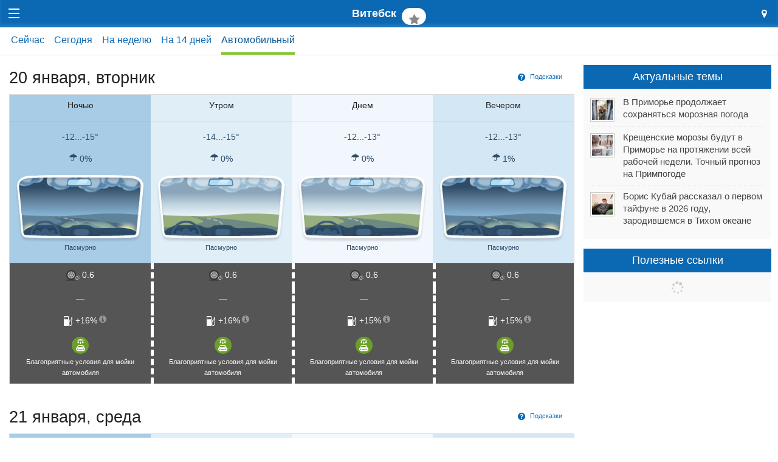

--- FILE ---
content_type: text/html; charset=utf-8
request_url: https://m.primpogoda.ru/weather/vitebsk/.avto
body_size: 16084
content:
<!DOCTYPE html>
<!--[if IE 8]> 				 <html class="no-js lt-ie9" lang="en" > <![endif]-->
<!--[if gt IE 8]><!--> <html class="no-js" lang="en" > <!--<![endif]-->

<head>
	<title>Автомобильный прогноз погоды в Витебске на неделю</title>
    <meta name="Description" content="Автомобильный прогноз погоды в Витебске на неделю. Погода и климат Приморского края, Дальнего Востока России и Азии" />
    

<meta charset="utf-8">
<meta name="referrer" content="origin-when-crossorigin" />

<meta id="viewport" name="viewport" content="width=1024, maximum-scale=1.0">
<!--<meta name="viewport" content="width=device-width, initial-scale=1.0, maximum-scale=1.0">-->
<!-- Change viewport for mobile -->
<script>
	var viewportMobile = 'width=device-width, initial-scale=1.0, maximum-scale=1.0';
	var isMobile = (window.location.host.substring(0,2) == 'm.');
	if (isMobile) {
		document.getElementById("viewport").setAttribute("content", viewportMobile);
	}	
</script>



<meta name="copyright" content="© Primpogoda.ru, 2001-2026" />
<meta name="author" content="© Black Fox Studio LLC, 2006-2026" />

<!-- Search engines-->
<meta name="google-site-verification" content="vUbvBm8IzCotn0pGksXzCkJ5cKkcQi3KePvdLiE-xZM" />
<meta name="yandex-verification" content="b5cbc9e855bd8a05" />

<link rel="apple-touch-icon" href="/templates/v2014/img/ios/apple-touch-icon.png">
<link rel="apple-touch-icon" sizes="76x76" href="/templates/v2014/img/ios/touch-icon-ipad.png">
<link rel="apple-touch-icon" sizes="120x120" href="/templates/v2014/img/ios/touch-icon-iphone-retina.png">
<link rel="apple-touch-icon" sizes="152x152" href="/templates/v2014/img/ios/touch-icon-ipad-retina.png">
<link rel="apple-touch-startup-image" href="/templates/v2014/img/ios/startup.png">

<!--<meta name="apple-itunes-app" content="app-id=1032942247">
<meta name="google-play-app" content="app-id=ru.primpogoda.app">-->
<link rel="android-touch-icon" href="/templates/v2014/img/android/app_icon.png" />


<link rel="shortcut icon" href="/favicon.ico" />
<!--% data getProperty(%pid%, 'anons_pic', 'facebook_image') %-->

<meta name="Keywords" content="Приморский, Приморская, приморская, Приморье, Владивосток, Владивостока, Приморья, Уссурийск, Находка, Артем, Дальнереченск, Дальнегорск, Лучегорск, Уссури, Амур, наводнение, подтопления, пожар, опасное явление, прогноз погоды, погода на завтра, погода се" />

<link rel="stylesheet" href="/templates/v2014/css/foundation.css" />


<link rel="stylesheet" href="/templates/v2014/css/custom.css?v=9.9" type="text/css" />

<link rel="stylesheet" href="/templates/v2014/css/holidays.css" type="text/css" />

<!--% data getRssMeta(88852) %
% data getAtomMeta(88852) % -->


<!-- Yandex.RTB -->
<!--<script>window.yaContextCb=window.yaContextCb||[]</script>—>
<!--<script src="https://yandex.ru/ads/system/context.js" async></script>-->

<!--<link rel="manifest" href="/manifest.json">-->
<link rel="manifest" href="/manifest.txt">

<!-- jQuery -->
<script src="https://code.jquery.com/jquery-2.1.1.min.js"></script>
<!--<script src="https://yandex.st/jquery/2.1.1/jquery.min.js"></script>-->
<!--<script src="https://yandex.st/jquery/cookie/1.0/jquery.cookie.min.js"></script>-->
<script src="https://cdnjs.cloudflare.com/ajax/libs/jquery-cookie/1.4.1/jquery.cookie.min.js"></script>

<!-- Open Graph protocol (Facebook, twitter, ...) -->
<meta property="og:site_name" content="Примпогода" />
<meta property="og:locale" content="ru_RU" />
<meta property="og:title" content="Прогноз погоды в Витебске" />
<meta property="og:description" content=" " />
<meta property="og:url" content="https://primpogoda.ru/weather/vitebsk" />
<meta property="og:type" content="article" />
<meta property="og:image" content="" />	
<meta property="og:image:secure_url" content="" />
<meta property="og:image:width" content="1200" />
<meta property="og:image:height" content="628" />

<meta name="twitter:card" content="summary_large_image" />
<meta name="twitter:site" content="@Primpogoda" />
<meta name="twitter:title" content="Прогноз погоды в Витебске" />
<meta name="twitter:description" content="..." />
<meta name="twitter:image" content="" />

<!-- Facebook instatn articles -->
<meta property="fb:pages" content="190521240970540" />

<link type="application/opensearchdescription+xml" rel="search" href="opensearch"/>

<link rel="canonical" href="https://primpogoda.ru/weather/vitebsk/.auto" />

<!-- Google AdSense -->
<!--
<script async src="//pagead2.googlesyndication.com/pagead/js/adsbygoogle.js"></script>
<script>
  (adsbygoogle = window.adsbygoogle || []).push({
    google_ad_client: "ca-pub-0089663168959582",
    enable_page_level_ads: true
  });
</script>
-->



   
    <!--<link rel="stylesheet" type="text/css" href="%template_resources%css/weather.min.css">-->
    <link rel="stylesheet" type="text/css" href="/templates/v2014/css/weather.css?v=1768899339">
    <script type='text/javascript'>var OA_channel = 'pp/test/preview';</script>
</head>
<body>
<!-- OptAd60 - Google AdExchange -->
<!--<script async src="//get.optad360.io/sf/eaf45f52-8a7c-11e8-b5b1-06048607e8f8/plugin.min.js"></script>-->

    <!-- % custom blockOldBrowsers() % -->
    <div class="bober-top text-center" style=""></div>
    
    <div class="off-canvas-wrap" data-offcanvas>
      <div class="inner-wrap">
        <nav class="tab-bar top-bar">
          <section class="left-small">
            <a class="left-off-canvas-toggle menu-icon" href="#"><span></span></a>
          </section>
    
          <section class="middle tab-bar-section">
            <h1 class="title">
            	Витебск
            	<span class="text-center favorites-add">
            	 	<a class="button round helper favstar" style="vertical-align: initial; margin-left: 0.3em;" data-title="Витебск" data-pid="88852" href="/weather/vitebsk" title="Добавить в избранные"><i class="fa fa-star fa-fw fa-lg"></i></a>
            	</span>
            </h1>
          </section>
    
          <section class="right-small text-center">
            <a class="right-off-canvas-toggle" href="#"><i class="fa fa-map-marker font-2x" aria-hidden="true" style="line-height: inherit;"></i></a>
          </section>
        </nav>
    
        <aside class="left-off-canvas-menu dark-bg">
          
	<div class="row collapse logo">
		<div class="small-9 columns">
			<a href="/"><img src="/templates/v2014/img/logo.svg"  onerror="this.onerror=null; this.src='/templates/v2014/img/logo.png'" /></a>
			<div class="holiday-text"></div>
		</div>
		<div class="small-3 columns text-center">
			<a href="/" class="button tiny hollow flat no-margin-bottom"><i class="material-icons font-lg">&#xE88A;</i></a>
		</div>
		<div class="small-12 columns"><div class="addthis_inline_follow_toolbox"></div></div>
	</div>

	<ul class="off-canvas-list light">
		<li class="overflow-hidden"><a href="/weather">Погода <i class="material-icons font-lg grey valign-middle">&#xE315;</i> <span class="mycity-name nowrap"></span></a></li>
		<li class="has-submenu">
			<div id="weather-drop-down-menu"></div>	
		</li>
			<li><a href="/news">Новости</a></li>	<li><a href="/articles">Статьи</a></li>	<li><a href="/today">Обзоры</a></li>	<li><a href="/asia">Азия</a></li>	<li><a href="/info">Инфо</a></li>
		<li class=""><a href="/leto/"><!--<i class="fa fa-sun-o"></i>--> Лето!</a></li>                
		<li class="alert"><a href="https://www.meteoservice.ru/weather/overview/vladivostok?utm_source=primpogoda" target="_blank">Мобильный&nbsp;сайт&nbsp;<i class="fa fa-mobile fa-2x" style="vertical-align: middle;"></i></a></li>
		<!--<li class="show-for-medium-down"><a href="/contests/newyear2017/" target="_blank"><i class="fa fa-tree fa-fw"></i><i class="fa fa-gift fa-fw"></i></a></li>
		<li class="show-for-large-up"><a href="/contests/newyear2017/" target="_blank"><i class="fa fa-tree fa-fw"></i> Конкурс!</a></li>-->
		
		<!--<li class="red-bg show-for-medium-down"><a href="/news/anons/tornament_2016" target="_blank"><i class="fa fa-gamepad fa-fw"></i><i class="fa fa-trophy fa-fw"></i></a></li>
		<li class="red-bg show-for-large-up"><a href="/news/anons/tornament_2016" target="_blank"><i class="fa fa-gamepad"></i> Турнир!</a></li>-->
		
		<!--<li class="alert"><a href="/contests/sneg2016" target="_blank"><i class="fa fa-trophy"></i> Конкурс!</a></li>-->
		<!--<li class="show-for-medium-down alert"><a href="/avto/"><i class="fa fa-car fa-fw"></i></a></li>
		<li class="show-for-large-up alert"><a href="/avto/"><i class="fa fa-car fa-fw"></i> Новый прогноз!</a></li>-->
		<!--<li class="alert show-for-medium-down"><a href="/leto"><i class="fa fa-sun-o fa-fw"></i> Лето!</a></li>-->
		
		<!--<li class="alert show-for-large-up"><a href="/leto"><i class="fa fa-sun-o fa-fw"></i> Погода на пляжах!</a></li>-->
	
	</ul>
	
    
        </aside>
    
        <aside class="right-off-canvas-menu dark-bg">
        
			<ul class="off-canvas-list light">
				<li>
					<form method="get" action="/search/search_weather/" id="search_form" class="search-form white-bg">
				        <div class="row collapse">
				            <div class="medium-11 small-10 columns"><input type="text" class="autocomplete flat transparent nospace-bottom" placeholder="Город или населенный пункт" name="q" id="search_txt" autocomplete="off" data-dropdown="keywords" /></div>
				            <div class="medium-1 small-2 columns">
				                <button class="postfix secondary flat transparent nospace-bottom" type="button" onClick="submit()"><i class="fa fa-search fa-fw"></i></button>
				            </div>
				        </div>
				    </form>
				</li>
				
				<li>
					<label>
						<i class="material-icons font-lg">&#xE55C;</i> Мой город <span href="#" class="right" data-reveal-id="location"><i class="fa fa-edit fa-fw fa-lg"></i></a>
					</label>
				</li>
				<li>
					<div class="row collapse">
						<div class="columns small-10">
							<div id="mycity-container"><i class="fa fa-refresh fa-spin grey semi-transparent"></i></div>
						</div>
						
						<div class="columns small-2">
							<!--<a href="#" data-reveal-id="location"><i class="fa fa-edit fa-fw" style="line-height: inherit;"></i></a>-->
						</div>
					</div>
				</li>
				
				
				
				<li>
					<label>
						<i class="material-icons font-lg">&#xE838;</i> Избранные <span class="edit-favorites-mobile right"><i class="fa fa-edit fa-fw fa-lg"></i></span>
					</label>
				</li>
				<li>
					<div id="favorites-container-mobile"></div>
				</li>
			</ul>        
	          
	         <div id="location" class="reveal-modal small" data-reveal="">
				 <div class="font-2x">Мой город</div>
	             <div class="spacer-single"></div>
	            <form class="lead nospace-bottom" id="select-city" action="/internal/setmycity/do/" method="get">
	            	<input type="text" name="city"  id="my_city_input" value="" placeholder="Город или населенный пункт" class="autocomplete prevent-jump" data-dropdown="keywords" autocomplete="off" />
	              <div class="spacer-single"></div>
	              <div class="row">
	              	<div class="columns small-6">
	              		<button type="submit" class="button expand radius nospace-bottom">Сохранить</button>
	              	</div>
	              	<div class="columns small-6">
	              		<button type="button" class="button expand secondary radius right nospace-bottom" onClick="$('.close-reveal-modal').click()">Отмена</button>
	              	</div>
	              </div>
	              
	              
	            </form>
	            <!--<a class="close-reveal-modal">&#215;</a>-->
	          </div>
	          
	          
        </aside>
    

    
    <!--<div class="panel alert">На сайте идут технические работы. Нормальная работа сайта в скором времени будет восстановлена. Приносим извинения за неудобства.</div>-->

	

 <!--<div id="favorites-container"></div>-->
<!-- HEADER -->
 <div class="content-header white-bg">
      <div class="row">
        <div class="large-12 medium-12 small-12 columns">
            
        	<!--
            <div class="row">
            	
            	<div class="large-10 medium-10 small-10 columns">
                    <h1>Автомобильный прогноз погоды в Витебске на неделю</h1>
                    
<ul class="breadcrumbs">
  <li><a href="/">Примпогода</a></li>
  <li><a href="/weather">Погода</a></li><li><a href="/weather/vitebsk">Витебск</a></li>
</ul>  
				
                 </div>
                 
                 
                 
                 <div class="large-2 medium-2 small-2 columns text-center favorites-add">
                 	<a class="button round helper favstar" data-title="Витебск" data-pid="88852" href="/weather/vitebsk" title="Добавить в избранные"><i class="fa fa-star fa-fw fa-lg"></i></a>
                </div>
            </div>
            -->
            
            
            
            <!--<dl class="sub-nav district-menu">
                <dt>Район города:</dt>
                <dd class="active"><a href="/weather/forecast/vladivostok.html">Центр</a></dd>
                <dd><a href="/weather/forecast/point/438.html">б. Лазурная (Шамора)</a></dd>
                <dd><a href="/weather/forecast/point/66.html">Русский</a></dd>
                <dd><a href="/weather/forecast/point/68.html">Садгород</a></dd>
                <dd><a href="/weather/forecast/point/68.html">Аэропорт Кневичи</a></dd>
   			</dl>-->
   			<div class="spacer-micro"></div>
   			<div class="row mobile-scroll-menu">
   				<!--<div id="scroller-anchor"></div>-->
   				<ul class="menu"><li class=""><a href="/weather/vitebsk/.now">Сейчас</a></li><li class=""><a href="/weather/vitebsk/.today">Сегодня</a></li><li class=""><a href="/weather/vitebsk/.week">На неделю</a></li><li class=""><a href="/weather/vitebsk/.14days">На 14 дней</a></li><li class="active"><a href="/weather/vitebsk/.avto">Автомобильный</a></li></ul>
   				<script>
   					var activElement = $(".mobile-scroll-menu li.active a").focus();
   				</script>
   			</div>
            
            
        </div>
      </div> 
      <!--
      <div class="content-header fixed-tabs" style="display: none;">
      	<div class="row">
	        <div class="large-12 medium-12 small-12 columns">
	             % custom getWeatherMenu('top') %             
	        </div>
        </div>
      </div> 
      -->
</div>
<!--/  HEADER -->
 <div class="spacer-single"></div>
<!-- CONTENT -->    
    <div class="row">
        
        <div class="large-9 medium-9 small-12 columns">
             <div class="panel radius expand transparent weather-alerts no-padding-bottom  disabled ">
                 <div class="font17x">
Внимание!
</div>
                 <div class="notice-text">
<p><span><a href="https://primpogoda.ru/news/pogoda/v_primore_obyavleno_shtormovoe_preduprezhdenie_obnovleno" target="_blank">8 &mdash;&nbsp;10 августа на Приморье возможен выход мощного тайфуна NORU. Штормовое предупреждение остаётся в силе</a><a href="https://primpogoda.ru/today/obzor_sostoyaniya_vodnyh_obektov" target="_blank"><br /></a></span></p>
</div>
             </div>
             
            <div class="forecast">
            	
            	
            	<style>
.advanced { display: none; }
.help { display: none; }
.forecast .data .road td { background-color: #555 !important;  border-left: 5px dashed #fff; color: #fff !important; }
.forecast .data .road td > a:hover, .forecast .data .road td > a:active, .forecast .data .road td > a:focus { color: #fff; }
.forecast .data .road td > a.right { position: absolute;}
.forecast .data .road td:nth-of-type(1) { border-left: none !important; }
.forecast .data .alert-box { margin: 0.5em 0.125em 0 !important; font-size: 0.75em !important; background-color: #ffffbf !important; border: none;}
.forecast .data .road .alert span { background-color: #F93; border: none; }
.forecast .data .road .warning span { background-color: #FC0; }
.forecast .data .road .danger span { background-color: #F03; }
.forecast .data .carwash img { padding: 0.25em; width: 2em; height: 2em; margin-bottom: 0.25em;  }
.forecast .data .carwash .fine img { background-color: #6d9e2a;  }
.forecast .data .carwash .soso  img { background-color: #FC0;  }
.forecast .data .carwash .bad  img { background-color: #F03;  }
.forecast .data .weather .icon { width: 90%; max-width: 278px; min-width: 100px; height: auto; }

</style>

<a name="20 января" class="anchor"></a>
<div class="bober"></div>
<div class="right">
    <!--<div class="spacer-micro"></div>-->
    <a class="button tiny helper radius icon-left" onClick="$('.help').fadeToggle();"><i class="fa fa-question-circle fa-lg"></i> Подсказки</a>
</div>
<h3>20 января, вторник</h3>
<div class="table-container">
	<table class="data six-hour" cellspacing="0">
	  <thead>
	    <tr class="divider">
	      <th class="night">Ночью<div class="spacer-micro"></div></th>
	      <th class="morning">Утром<div class="spacer-micro"></div></th>
	      <th class="day">Днем<div class="spacer-micro"></div></th>
	      <th class="evening">Вечером<div class="spacer-micro"></div></th>
	    </tr>
	  </thead>
	  <tbody>
	    <tr class="help"><td colspan="8"><small><i class="fa fa-info-circle fa-lg"></i> Температура воздуха в &deg;C<span class="advanced">, Комфорт в &deg;C (температура воздуха с учетом скорости ветра по ощущениям человека)</span></small></td></tr>
	    <tr class="temperature tip-right" title="Температура воздуха, °C" data-tooltipr="">
	      <td class="night "><div class="spacer-micro"></div>-12...-15°</td>
	      <td class="morning "><div class="spacer-micro"></div>-14...-15°</td>
	      <td class="day "><div class="spacer-micro"></div>-12...-13°</td>
	      <td class="evening "><div class="spacer-micro"></div>-12...-13°</td>
	    </tr>
	    <tr class="help"><td colspan="8"><small><i class="fa fa-info-circle fa-lg"></i> <strong>Осадки:</strong> Вероятность осадков, Количество осадков (суммарно за 6 часов)</small></td></tr>
	    <tr title="Вероятность осадков, %" class="precipitation tip-right" data-tooltipr="">
	      <td class="night "><i class="fa fa-umbrella"></i> 0%</td>
	      <td class="morning "><i class="fa fa-umbrella"></i> 0%</td>
	      <td class="day "><i class="fa fa-umbrella"></i> 0%</td>
	      <td class="evening "><i class="fa fa-umbrella"></i> 1%</td>
	    </tr>
	    <tr title="Количество осадков, мм" class="precip tip-right  hide" data-tooltipr="">
	      <td class="night "></td>
	      <td class="morning "></td>
	      <td class="day "></td>
	      <td class="evening "></td>
	    </tr>
	    <tr class="help"><td colspan="8"><small><i class="fa fa-info-circle fa-lg"></i> Состояние погоды</small></td></tr>
	    <tr class="weather divider opaque">
	      <td class="night"><span class="tip-right" data-tooltipr="" title="Пасмурно"><img class="icon-avto" src="/img/forecast_icons/auto/left/icon_22_n.png" /></span><div><small>Пасмурно</small></div><div class="spacer-micro"></div></td>
	      <td class="morning"><span class="tip-right" data-tooltipr="" title="Пасмурно"><img class="icon-avto" src="/img/forecast_icons/auto/left/icon_22.png" /></span><div><small>Пасмурно</small></div><div class="spacer-micro"></div></td>
	      <td class="day"><span class="tip-right" data-tooltipr="" title="Пасмурно"><img class="icon-avto" src="/img/forecast_icons/auto/left/icon_22.png" /></span><div><small>Пасмурно</small></div><div class="spacer-micro"></div></td>
	      <td class="evening"><span class="tip-right" data-tooltipr="" title="Пасмурно"><img class="icon-avto" src="/img/forecast_icons/auto/left/icon_22_n.png" /></span><div><small>Пасмурно</small></div><div class="spacer-micro"></div></td>
	    </tr>
	    <tr class="help"><td colspan="8"><small><i class="fa fa-info-circle fa-lg"></i> <strong>Коэффициент сцепления шин с дорогой</strong></small></td></tr>
	   <tr class="road tip-right" title="Коэффициент сцепления шин с дорогой" data-tooltipr="">
	      <td class="night 0"><span class="radius"><img src="/templates/v2014/img/svg_icons/traction.svg" width="22" height="22" /> 0.6</span></td>
	      <td class="morning 0"><span class="radius"><img src="/templates/v2014/img/svg_icons/traction.svg" width="22" height="22" /> 0.6</span></td>
	      <td class="day 0"><span class="radius"><img src="/templates/v2014/img/svg_icons/traction.svg" width="22" height="22" /> 0.6</span></td>
	      <td class="evening 0"><span class="radius"><img src="/templates/v2014/img/svg_icons/traction.svg" width="22" height="22" /> 0.6</span></td>
	    </tr>
	    <tr class="help"><td colspan="8"><small><i class="fa fa-info-circle fa-lg"></i> <strong>Состояние дорожного покрытия</strong></small></td></tr>
	    <tr class="road simple tip-right" title="Состояние дорожного покрытия" data-tooltipr="">
	      <td class="night 0"><span class="radius"><span class="semi-transparent">&mdash;</span></span></td>
	      <td class="morning 0"><span class="radius"><span class="semi-transparent">&mdash;</span></span></td>
	      <td class="day 0"><span class="radius"><span class="semi-transparent">&mdash;</span></span></td>
	      <td class="evening 0"><span class="radius"><span class="semi-transparent">&mdash;</span></span></td>
	    </tr>
	    <tr class="help"><td colspan="8"><small><i class="fa fa-info-circle fa-lg"></i> <strong>Дополнительный расход топлива из-за погодных условий</strong></small></td></tr>
	    <tr class="road tip-right" title="Дополнительный расход топлива" data-tooltipr="">
	      <td class="night"><img src="/templates/v2014/img/svg_icons/fuel.svg" width="16" height="16" /> +16% <a class="right gray absolute " href="#" onClick="$(this).parent().find('.comment').removeClass('hide'); $(this).parent().find('.comment').hide(); $(this).parent().find('.comment').slideDown(); return false;"><i class="fa fa-info-circle fa-fw right"></i></a><div  data-alert class="alert-box info radius comment hide">Доп. время прогрева двигателя: +11%<br />Доп. энергия на обогрев салона: +4%<br />Доп. расход на скользкой дороге: +1%<br /> <a href="#" class="close">&times;</a></div></td>
	      <td class="morning"><img src="/templates/v2014/img/svg_icons/fuel.svg" width="16" height="16" /> +16% <a class="right gray absolute " href="#" onClick="$(this).parent().find('.comment').removeClass('hide'); $(this).parent().find('.comment').slideDown(); return false;"><i class="fa fa-info-circle fa-fw right"></i></a><div  data-alert class="alert-box info radius comment hide">Доп. время прогрева двигателя: +11%<br />Доп. энергия на обогрев салона: +4%<br />Доп. расход на скользкой дороге: +1%<br /> <a href="#" class="close">&times;</a></div></td>
	      <td class="day"><img src="/templates/v2014/img/svg_icons/fuel.svg" width="16" height="16" /> +15% <a class="right gray absolute " href="#" onClick="$(this).parent().find('.comment').removeClass('hide'); $(this).parent().find('.comment').slideDown(); return false;"><i class="fa fa-info-circle fa-fw right"></i></a><div  data-alert class="alert-box info radius comment hide">Доп. время прогрева двигателя: +11%<br />Доп. энергия на обогрев салона: +3%<br />Доп. расход на скользкой дороге: +1%<br /> <a href="#" class="close">&times;</a></div></td>
	      <td class="evening"><img src="/templates/v2014/img/svg_icons/fuel.svg" width="16" height="16" /> +15% <a class="right gray absolute " href="#" onClick="$(this).parent().find('.comment').removeClass('hide'); $(this).parent().find('.comment').slideDown(); return false;"><i class="fa fa-info-circle fa-fw right"></i></a><div  data-alert class="alert-box info radius comment hide">Доп. время прогрева двигателя: +11%<br />Доп. энергия на обогрев салона: +3%<br />Доп. расход на скользкой дороге: +1%<br /> <a href="#" class="close">&times;</a></div></td>
	    </tr>
	    <tr class="help"><td colspan="8"><small><i class="fa fa-info-circle fa-lg"></i> <strong>Мыть или не мыть автомобиль? Вот в чем вопрос!</strong></small></td></tr>
	    <tr class="road carwash tip-right" data-tooltipr="" title="Условия для мойки автомобиля">
	      <td class="night fine"><img class="round" src="/templates/v2014/img/svg_icons/carwash.svg" width="19" height="19" /><div><small>Благоприятные условия для мойки автомобиля</small></div></td>
	      <td class="morning fine"><img class="round" src="/templates/v2014/img/svg_icons/carwash.svg" width="19" height="19" /><div><small>Благоприятные условия для мойки автомобиля</small></div></td>
	      <td class="day fine"><img class="round" src="/templates/v2014/img/svg_icons/carwash.svg" width="19" height="19" /><div><small>Благоприятные условия для мойки автомобиля</small></div></td>
	      <td class="evening fine"><img class="round" src="/templates/v2014/img/svg_icons/carwash.svg" width="19" height="19" /><div><small>Благоприятные условия для мойки автомобиля</small></div></td>
	    </tr>
	  </tbody>
	</table>
</div><style>
.advanced { display: none; }
.help { display: none; }
.forecast .data .road td { background-color: #555 !important;  border-left: 5px dashed #fff; color: #fff !important; }
.forecast .data .road td > a:hover, .forecast .data .road td > a:active, .forecast .data .road td > a:focus { color: #fff; }
.forecast .data .road td > a.right { position: absolute;}
.forecast .data .road td:nth-of-type(1) { border-left: none !important; }
.forecast .data .alert-box { margin: 0.5em 0.125em 0 !important; font-size: 0.75em !important; background-color: #ffffbf !important; border: none;}
.forecast .data .road .alert span { background-color: #F93; border: none; }
.forecast .data .road .warning span { background-color: #FC0; }
.forecast .data .road .danger span { background-color: #F03; }
.forecast .data .carwash img { padding: 0.25em; width: 2em; height: 2em; margin-bottom: 0.25em;  }
.forecast .data .carwash .fine img { background-color: #6d9e2a;  }
.forecast .data .carwash .soso  img { background-color: #FC0;  }
.forecast .data .carwash .bad  img { background-color: #F03;  }
.forecast .data .weather .icon { width: 90%; max-width: 278px; min-width: 100px; height: auto; }

</style>

<a name="21 января" class="anchor"></a>
<div class="bober"><div class="expanded" style="background-color: " data-title="A-1" data-sizes="730x150, 730x200, 728x90, 650x150"><div id="yandex_rtb_R-A-1573335-18" class="slot_a1" data-backup-ad="adfox_174646249608954894" data-delay="1500" data-pp="g" data-ps="fmvc" data-p2="p"></div></div></div>
<div class="right">
    <!--<div class="spacer-micro"></div>-->
    <a class="button tiny helper radius icon-left" onClick="$('.help').fadeToggle();"><i class="fa fa-question-circle fa-lg"></i> Подсказки</a>
</div>
<h3>21 января, среда</h3>
<div class="table-container">
	<table class="data six-hour" cellspacing="0">
	  <thead>
	    <tr class="divider">
	      <th class="night">Ночью<div class="spacer-micro"></div></th>
	      <th class="morning">Утром<div class="spacer-micro"></div></th>
	      <th class="day">Днем<div class="spacer-micro"></div></th>
	      <th class="evening">Вечером<div class="spacer-micro"></div></th>
	    </tr>
	  </thead>
	  <tbody>
	    <tr class="help"><td colspan="8"><small><i class="fa fa-info-circle fa-lg"></i> Температура воздуха в &deg;C<span class="advanced">, Комфорт в &deg;C (температура воздуха с учетом скорости ветра по ощущениям человека)</span></small></td></tr>
	    <tr class="temperature tip-right" title="Температура воздуха, °C" data-tooltipr="">
	      <td class="night "><div class="spacer-micro"></div>-13...-14°</td>
	      <td class="morning "><div class="spacer-micro"></div>-13...-14°</td>
	      <td class="day "><div class="spacer-micro"></div>-8...-12°</td>
	      <td class="evening "><div class="spacer-micro"></div>-8...-9°</td>
	    </tr>
	    <tr class="help"><td colspan="8"><small><i class="fa fa-info-circle fa-lg"></i> <strong>Осадки:</strong> Вероятность осадков, Количество осадков (суммарно за 6 часов)</small></td></tr>
	    <tr title="Вероятность осадков, %" class="precipitation tip-right" data-tooltipr="">
	      <td class="night "><i class="fa fa-umbrella"></i> 3%</td>
	      <td class="morning "><i class="fa fa-umbrella"></i> 3%</td>
	      <td class="day "><i class="fa fa-umbrella"></i> 14%</td>
	      <td class="evening "><i class="fa fa-umbrella"></i> 6%</td>
	    </tr>
	    <tr title="Количество осадков, мм" class="precip tip-right  hide" data-tooltipr="">
	      <td class="night "></td>
	      <td class="morning "></td>
	      <td class="day "></td>
	      <td class="evening "></td>
	    </tr>
	    <tr class="help"><td colspan="8"><small><i class="fa fa-info-circle fa-lg"></i> Состояние погоды</small></td></tr>
	    <tr class="weather divider opaque">
	      <td class="night"><span class="tip-right" data-tooltipr="" title="Туман или низкая слоистая облачность"><img class="icon-avto" src="/img/forecast_icons/auto/left/icon_16_n.png" /></span><div><small>Туман или низкая слоистая облачность</small></div><div class="spacer-micro"></div></td>
	      <td class="morning"><span class="tip-right" data-tooltipr="" title="Туман или низкая слоистая облачность"><img class="icon-avto" src="/img/forecast_icons/auto/left/icon_16_m.png" /></span><div><small>Туман или низкая слоистая облачность</small></div><div class="spacer-micro"></div></td>
	      <td class="day"><span class="tip-right" data-tooltipr="" title="Туман или низкая слоистая облачность"><img class="icon-avto" src="/img/forecast_icons/auto/left/icon_16.png" /></span><div><small>Туман или низкая слоистая облачность</small></div><div class="spacer-micro"></div></td>
	      <td class="evening"><span class="tip-right" data-tooltipr="" title="Пасмурно"><img class="icon-avto" src="/img/forecast_icons/auto/left/icon_22_n.png" /></span><div><small>Пасмурно</small></div><div class="spacer-micro"></div></td>
	    </tr>
	    <tr class="help"><td colspan="8"><small><i class="fa fa-info-circle fa-lg"></i> <strong>Коэффициент сцепления шин с дорогой</strong></small></td></tr>
	   <tr class="road tip-right" title="Коэффициент сцепления шин с дорогой" data-tooltipr="">
	      <td class="night 0"><span class="radius"><img src="/templates/v2014/img/svg_icons/traction.svg" width="22" height="22" /> 0.6</span></td>
	      <td class="morning 0"><span class="radius"><img src="/templates/v2014/img/svg_icons/traction.svg" width="22" height="22" /> 0.6</span></td>
	      <td class="day 0"><span class="radius"><img src="/templates/v2014/img/svg_icons/traction.svg" width="22" height="22" /> 0.6</span></td>
	      <td class="evening 0"><span class="radius"><img src="/templates/v2014/img/svg_icons/traction.svg" width="22" height="22" /> 0.6</span></td>
	    </tr>
	    <tr class="help"><td colspan="8"><small><i class="fa fa-info-circle fa-lg"></i> <strong>Состояние дорожного покрытия</strong></small></td></tr>
	    <tr class="road simple tip-right" title="Состояние дорожного покрытия" data-tooltipr="">
	      <td class="night 0"><span class="radius"><span class="semi-transparent">&mdash;</span></span></td>
	      <td class="morning 0"><span class="radius"><span class="semi-transparent">&mdash;</span></span></td>
	      <td class="day 0"><span class="radius"><span class="semi-transparent">&mdash;</span></span></td>
	      <td class="evening 0"><span class="radius"><span class="semi-transparent">&mdash;</span></span></td>
	    </tr>
	    <tr class="help"><td colspan="8"><small><i class="fa fa-info-circle fa-lg"></i> <strong>Дополнительный расход топлива из-за погодных условий</strong></small></td></tr>
	    <tr class="road tip-right" title="Дополнительный расход топлива" data-tooltipr="">
	      <td class="night"><img src="/templates/v2014/img/svg_icons/fuel.svg" width="16" height="16" /> +15% <a class="right gray absolute " href="#" onClick="$(this).parent().find('.comment').removeClass('hide'); $(this).parent().find('.comment').hide(); $(this).parent().find('.comment').slideDown(); return false;"><i class="fa fa-info-circle fa-fw right"></i></a><div  data-alert class="alert-box info radius comment hide">Доп. время прогрева двигателя: +11%<br />Доп. энергия на обогрев салона: +3%<br />Доп. расход на скользкой дороге: +1%<br /> <a href="#" class="close">&times;</a></div></td>
	      <td class="morning"><img src="/templates/v2014/img/svg_icons/fuel.svg" width="16" height="16" /> +15% <a class="right gray absolute " href="#" onClick="$(this).parent().find('.comment').removeClass('hide'); $(this).parent().find('.comment').slideDown(); return false;"><i class="fa fa-info-circle fa-fw right"></i></a><div  data-alert class="alert-box info radius comment hide">Доп. время прогрева двигателя: +11%<br />Доп. энергия на обогрев салона: +3%<br />Доп. расход на скользкой дороге: +1%<br /> <a href="#" class="close">&times;</a></div></td>
	      <td class="day"><img src="/templates/v2014/img/svg_icons/fuel.svg" width="16" height="16" /> +14% <a class="right gray absolute " href="#" onClick="$(this).parent().find('.comment').removeClass('hide'); $(this).parent().find('.comment').slideDown(); return false;"><i class="fa fa-info-circle fa-fw right"></i></a><div  data-alert class="alert-box info radius comment hide">Доп. время прогрева двигателя: +10%<br />Доп. энергия на обогрев салона: +3%<br />Доп. расход на скользкой дороге: +1%<br /> <a href="#" class="close">&times;</a></div></td>
	      <td class="evening"><img src="/templates/v2014/img/svg_icons/fuel.svg" width="16" height="16" /> +13% <a class="right gray absolute " href="#" onClick="$(this).parent().find('.comment').removeClass('hide'); $(this).parent().find('.comment').slideDown(); return false;"><i class="fa fa-info-circle fa-fw right"></i></a><div  data-alert class="alert-box info radius comment hide">Доп. время прогрева двигателя: +9%<br />Доп. энергия на обогрев салона: +3%<br />Доп. расход на скользкой дороге: +1%<br /> <a href="#" class="close">&times;</a></div></td>
	    </tr>
	    <tr class="help"><td colspan="8"><small><i class="fa fa-info-circle fa-lg"></i> <strong>Мыть или не мыть автомобиль? Вот в чем вопрос!</strong></small></td></tr>
	    <tr class="road carwash tip-right" data-tooltipr="" title="Условия для мойки автомобиля">
	      <td class="night fine"><img class="round" src="/templates/v2014/img/svg_icons/carwash.svg" width="19" height="19" /><div><small>Благоприятные условия для мойки автомобиля</small></div></td>
	      <td class="morning fine"><img class="round" src="/templates/v2014/img/svg_icons/carwash.svg" width="19" height="19" /><div><small>Благоприятные условия для мойки автомобиля</small></div></td>
	      <td class="day fine"><img class="round" src="/templates/v2014/img/svg_icons/carwash.svg" width="19" height="19" /><div><small>Благоприятные условия для мойки автомобиля</small></div></td>
	      <td class="evening fine"><img class="round" src="/templates/v2014/img/svg_icons/carwash.svg" width="19" height="19" /><div><small>Благоприятные условия для мойки автомобиля</small></div></td>
	    </tr>
	  </tbody>
	</table>
</div><style>
.advanced { display: none; }
.help { display: none; }
.forecast .data .road td { background-color: #555 !important;  border-left: 5px dashed #fff; color: #fff !important; }
.forecast .data .road td > a:hover, .forecast .data .road td > a:active, .forecast .data .road td > a:focus { color: #fff; }
.forecast .data .road td > a.right { position: absolute;}
.forecast .data .road td:nth-of-type(1) { border-left: none !important; }
.forecast .data .alert-box { margin: 0.5em 0.125em 0 !important; font-size: 0.75em !important; background-color: #ffffbf !important; border: none;}
.forecast .data .road .alert span { background-color: #F93; border: none; }
.forecast .data .road .warning span { background-color: #FC0; }
.forecast .data .road .danger span { background-color: #F03; }
.forecast .data .carwash img { padding: 0.25em; width: 2em; height: 2em; margin-bottom: 0.25em;  }
.forecast .data .carwash .fine img { background-color: #6d9e2a;  }
.forecast .data .carwash .soso  img { background-color: #FC0;  }
.forecast .data .carwash .bad  img { background-color: #F03;  }
.forecast .data .weather .icon { width: 90%; max-width: 278px; min-width: 100px; height: auto; }

</style>

<a name="22 января" class="anchor"></a>
<div class="bober"></div>
<div class="right">
    <!--<div class="spacer-micro"></div>-->
    <a class="button tiny helper radius icon-left" onClick="$('.help').fadeToggle();"><i class="fa fa-question-circle fa-lg"></i> Подсказки</a>
</div>
<h3>22 января, четверг</h3>
<div class="table-container">
	<table class="data six-hour" cellspacing="0">
	  <thead>
	    <tr class="divider">
	      <th class="night">Ночью<div class="spacer-micro"></div></th>
	      <th class="morning">Утром<div class="spacer-micro"></div></th>
	      <th class="day">Днем<div class="spacer-micro"></div></th>
	      <th class="evening">Вечером<div class="spacer-micro"></div></th>
	    </tr>
	  </thead>
	  <tbody>
	    <tr class="help"><td colspan="8"><small><i class="fa fa-info-circle fa-lg"></i> Температура воздуха в &deg;C<span class="advanced">, Комфорт в &deg;C (температура воздуха с учетом скорости ветра по ощущениям человека)</span></small></td></tr>
	    <tr class="temperature tip-right" title="Температура воздуха, °C" data-tooltipr="">
	      <td class="night "><div class="spacer-micro"></div>-8...-10°</td>
	      <td class="morning "><div class="spacer-micro"></div>-9...-10°</td>
	      <td class="day "><div class="spacer-micro"></div>-8°</td>
	      <td class="evening "><div class="spacer-micro"></div>-8...-11°</td>
	    </tr>
	    <tr class="help"><td colspan="8"><small><i class="fa fa-info-circle fa-lg"></i> <strong>Осадки:</strong> Вероятность осадков, Количество осадков (суммарно за 6 часов)</small></td></tr>
	    <tr title="Вероятность осадков, %" class="precipitation tip-right" data-tooltipr="">
	      <td class="night "><i class="fa fa-umbrella"></i> 0%</td>
	      <td class="morning "><i class="fa fa-umbrella"></i> 0%</td>
	      <td class="day "><i class="fa fa-umbrella"></i> 0%</td>
	      <td class="evening "><i class="fa fa-umbrella"></i> 0%</td>
	    </tr>
	    <tr title="Количество осадков, мм" class="precip tip-right  hide" data-tooltipr="">
	      <td class="night "></td>
	      <td class="morning "></td>
	      <td class="day "></td>
	      <td class="evening "></td>
	    </tr>
	    <tr class="help"><td colspan="8"><small><i class="fa fa-info-circle fa-lg"></i> Состояние погоды</small></td></tr>
	    <tr class="weather divider opaque">
	      <td class="night"><span class="tip-right" data-tooltipr="" title="Пасмурно"><img class="icon-avto" src="/img/forecast_icons/auto/left/icon_22_n.png" /></span><div><small>Пасмурно</small></div><div class="spacer-micro"></div></td>
	      <td class="morning"><span class="tip-right" data-tooltipr="" title="Пасмурно"><img class="icon-avto" src="/img/forecast_icons/auto/left/icon_22.png" /></span><div><small>Пасмурно</small></div><div class="spacer-micro"></div></td>
	      <td class="day"><span class="tip-right" data-tooltipr="" title="Облачно"><img class="icon-avto" src="/img/forecast_icons/auto/left/icon_19.png" /></span><div><small>Облачно</small></div><div class="spacer-micro"></div></td>
	      <td class="evening"><span class="tip-right" data-tooltipr="" title="Пасмурно"><img class="icon-avto" src="/img/forecast_icons/auto/left/icon_22_n.png" /></span><div><small>Пасмурно</small></div><div class="spacer-micro"></div></td>
	    </tr>
	    <tr class="help"><td colspan="8"><small><i class="fa fa-info-circle fa-lg"></i> <strong>Коэффициент сцепления шин с дорогой</strong></small></td></tr>
	   <tr class="road tip-right" title="Коэффициент сцепления шин с дорогой" data-tooltipr="">
	      <td class="night 0"><span class="radius"><img src="/templates/v2014/img/svg_icons/traction.svg" width="22" height="22" /> 0.6</span></td>
	      <td class="morning 0"><span class="radius"><img src="/templates/v2014/img/svg_icons/traction.svg" width="22" height="22" /> 0.6</span></td>
	      <td class="day 0"><span class="radius"><img src="/templates/v2014/img/svg_icons/traction.svg" width="22" height="22" /> 0.6</span></td>
	      <td class="evening 0"><span class="radius"><img src="/templates/v2014/img/svg_icons/traction.svg" width="22" height="22" /> 0.6</span></td>
	    </tr>
	    <tr class="help"><td colspan="8"><small><i class="fa fa-info-circle fa-lg"></i> <strong>Состояние дорожного покрытия</strong></small></td></tr>
	    <tr class="road simple tip-right" title="Состояние дорожного покрытия" data-tooltipr="">
	      <td class="night 0"><span class="radius"><span class="semi-transparent">&mdash;</span></span></td>
	      <td class="morning 0"><span class="radius"><span class="semi-transparent">&mdash;</span></span></td>
	      <td class="day 0"><span class="radius"><span class="semi-transparent">&mdash;</span></span></td>
	      <td class="evening 0"><span class="radius"><span class="semi-transparent">&mdash;</span></span></td>
	    </tr>
	    <tr class="help"><td colspan="8"><small><i class="fa fa-info-circle fa-lg"></i> <strong>Дополнительный расход топлива из-за погодных условий</strong></small></td></tr>
	    <tr class="road tip-right" title="Дополнительный расход топлива" data-tooltipr="">
	      <td class="night"><img src="/templates/v2014/img/svg_icons/fuel.svg" width="16" height="16" /> +14% <a class="right gray absolute " href="#" onClick="$(this).parent().find('.comment').removeClass('hide'); $(this).parent().find('.comment').hide(); $(this).parent().find('.comment').slideDown(); return false;"><i class="fa fa-info-circle fa-fw right"></i></a><div  data-alert class="alert-box info radius comment hide">Доп. время прогрева двигателя: +10%<br />Доп. энергия на обогрев салона: +3%<br />Доп. расход на скользкой дороге: +1%<br /> <a href="#" class="close">&times;</a></div></td>
	      <td class="morning"><img src="/templates/v2014/img/svg_icons/fuel.svg" width="16" height="16" /> +14% <a class="right gray absolute " href="#" onClick="$(this).parent().find('.comment').removeClass('hide'); $(this).parent().find('.comment').slideDown(); return false;"><i class="fa fa-info-circle fa-fw right"></i></a><div  data-alert class="alert-box info radius comment hide">Доп. время прогрева двигателя: +10%<br />Доп. энергия на обогрев салона: +3%<br />Доп. расход на скользкой дороге: +1%<br /> <a href="#" class="close">&times;</a></div></td>
	      <td class="day"><img src="/templates/v2014/img/svg_icons/fuel.svg" width="16" height="16" /> +13% <a class="right gray absolute " href="#" onClick="$(this).parent().find('.comment').removeClass('hide'); $(this).parent().find('.comment').slideDown(); return false;"><i class="fa fa-info-circle fa-fw right"></i></a><div  data-alert class="alert-box info radius comment hide">Доп. время прогрева двигателя: +9%<br />Доп. энергия на обогрев салона: +3%<br />Доп. расход на скользкой дороге: +1%<br /> <a href="#" class="close">&times;</a></div></td>
	      <td class="evening"><img src="/templates/v2014/img/svg_icons/fuel.svg" width="16" height="16" /> +14% <a class="right gray absolute " href="#" onClick="$(this).parent().find('.comment').removeClass('hide'); $(this).parent().find('.comment').slideDown(); return false;"><i class="fa fa-info-circle fa-fw right"></i></a><div  data-alert class="alert-box info radius comment hide">Доп. время прогрева двигателя: +10%<br />Доп. энергия на обогрев салона: +3%<br />Доп. расход на скользкой дороге: +1%<br /> <a href="#" class="close">&times;</a></div></td>
	    </tr>
	    <tr class="help"><td colspan="8"><small><i class="fa fa-info-circle fa-lg"></i> <strong>Мыть или не мыть автомобиль? Вот в чем вопрос!</strong></small></td></tr>
	    <tr class="road carwash tip-right" data-tooltipr="" title="Условия для мойки автомобиля">
	      <td class="night fine"><img class="round" src="/templates/v2014/img/svg_icons/carwash.svg" width="19" height="19" /><div><small>Благоприятные условия для мойки автомобиля</small></div></td>
	      <td class="morning fine"><img class="round" src="/templates/v2014/img/svg_icons/carwash.svg" width="19" height="19" /><div><small>Благоприятные условия для мойки автомобиля</small></div></td>
	      <td class="day fine"><img class="round" src="/templates/v2014/img/svg_icons/carwash.svg" width="19" height="19" /><div><small>Благоприятные условия для мойки автомобиля</small></div></td>
	      <td class="evening fine"><img class="round" src="/templates/v2014/img/svg_icons/carwash.svg" width="19" height="19" /><div><small>Благоприятные условия для мойки автомобиля</small></div></td>
	    </tr>
	  </tbody>
	</table>
</div><style>
.advanced { display: none; }
.help { display: none; }
.forecast .data .road td { background-color: #555 !important;  border-left: 5px dashed #fff; color: #fff !important; }
.forecast .data .road td > a:hover, .forecast .data .road td > a:active, .forecast .data .road td > a:focus { color: #fff; }
.forecast .data .road td > a.right { position: absolute;}
.forecast .data .road td:nth-of-type(1) { border-left: none !important; }
.forecast .data .alert-box { margin: 0.5em 0.125em 0 !important; font-size: 0.75em !important; background-color: #ffffbf !important; border: none;}
.forecast .data .road .alert span { background-color: #F93; border: none; }
.forecast .data .road .warning span { background-color: #FC0; }
.forecast .data .road .danger span { background-color: #F03; }
.forecast .data .carwash img { padding: 0.25em; width: 2em; height: 2em; margin-bottom: 0.25em;  }
.forecast .data .carwash .fine img { background-color: #6d9e2a;  }
.forecast .data .carwash .soso  img { background-color: #FC0;  }
.forecast .data .carwash .bad  img { background-color: #F03;  }
.forecast .data .weather .icon { width: 90%; max-width: 278px; min-width: 100px; height: auto; }

</style>

<a name="23 января" class="anchor"></a>
<div class="bober"><div class="expanded" style="background-color: " data-title="A-2" data-sizes="730x150, 730x200, 728x90, 650x150"><div id="yandex_rtb_R-A-1573335-2" class="slot_a2" data-backup-ad="adfox_174723938560514894" data-delay="1500" data-pp="h" data-ps="fmvc" data-p2="p"></div></div></div>
<div class="right">
    <!--<div class="spacer-micro"></div>-->
    <a class="button tiny helper radius icon-left" onClick="$('.help').fadeToggle();"><i class="fa fa-question-circle fa-lg"></i> Подсказки</a>
</div>
<h3>23 января, пятница</h3>
<div class="table-container">
	<table class="data six-hour" cellspacing="0">
	  <thead>
	    <tr class="divider">
	      <th class="night">Ночью<div class="spacer-micro"></div></th>
	      <th class="morning">Утром<div class="spacer-micro"></div></th>
	      <th class="day">Днем<div class="spacer-micro"></div></th>
	      <th class="evening">Вечером<div class="spacer-micro"></div></th>
	    </tr>
	  </thead>
	  <tbody>
	    <tr class="help"><td colspan="8"><small><i class="fa fa-info-circle fa-lg"></i> Температура воздуха в &deg;C<span class="advanced">, Комфорт в &deg;C (температура воздуха с учетом скорости ветра по ощущениям человека)</span></small></td></tr>
	    <tr class="temperature tip-right" title="Температура воздуха, °C" data-tooltipr="">
	      <td class="night "><div class="spacer-micro"></div>-11...-13°</td>
	      <td class="morning "><div class="spacer-micro"></div>-13°</td>
	      <td class="day "><div class="spacer-micro"></div>-11...-12°</td>
	      <td class="evening "><div class="spacer-micro"></div>-12...-14°</td>
	    </tr>
	    <tr class="help"><td colspan="8"><small><i class="fa fa-info-circle fa-lg"></i> <strong>Осадки:</strong> Вероятность осадков, Количество осадков (суммарно за 6 часов)</small></td></tr>
	    <tr title="Вероятность осадков, %" class="precipitation tip-right" data-tooltipr="">
	      <td class="night "><i class="fa fa-umbrella"></i> 0%</td>
	      <td class="morning "><i class="fa fa-umbrella"></i> 1%</td>
	      <td class="day "><i class="fa fa-umbrella"></i> 1%</td>
	      <td class="evening "><i class="fa fa-umbrella"></i> 4%</td>
	    </tr>
	    <tr title="Количество осадков, мм" class="precip tip-right  hide" data-tooltipr="">
	      <td class="night "></td>
	      <td class="morning "></td>
	      <td class="day "></td>
	      <td class="evening "></td>
	    </tr>
	    <tr class="help"><td colspan="8"><small><i class="fa fa-info-circle fa-lg"></i> Состояние погоды</small></td></tr>
	    <tr class="weather divider opaque">
	      <td class="night"><span class="tip-right" data-tooltipr="" title="Пасмурно"><img class="icon-avto" src="/img/forecast_icons/auto/left/icon_22_n.png" /></span><div><small>Пасмурно</small></div><div class="spacer-micro"></div></td>
	      <td class="morning"><span class="tip-right" data-tooltipr="" title="Пасмурно"><img class="icon-avto" src="/img/forecast_icons/auto/left/icon_22.png" /></span><div><small>Пасмурно</small></div><div class="spacer-micro"></div></td>
	      <td class="day"><span class="tip-right" data-tooltipr="" title="Пасмурно"><img class="icon-avto" src="/img/forecast_icons/auto/left/icon_22.png" /></span><div><small>Пасмурно</small></div><div class="spacer-micro"></div></td>
	      <td class="evening"><span class="tip-right" data-tooltipr="" title="Облачно"><img class="icon-avto" src="/img/forecast_icons/auto/left/icon_19_n.png" /></span><div><small>Облачно</small></div><div class="spacer-micro"></div></td>
	    </tr>
	    <tr class="help"><td colspan="8"><small><i class="fa fa-info-circle fa-lg"></i> <strong>Коэффициент сцепления шин с дорогой</strong></small></td></tr>
	   <tr class="road tip-right" title="Коэффициент сцепления шин с дорогой" data-tooltipr="">
	      <td class="night 0"><span class="radius"><img src="/templates/v2014/img/svg_icons/traction.svg" width="22" height="22" /> 0.6</span></td>
	      <td class="morning 0"><span class="radius"><img src="/templates/v2014/img/svg_icons/traction.svg" width="22" height="22" /> 0.6</span></td>
	      <td class="day 0"><span class="radius"><img src="/templates/v2014/img/svg_icons/traction.svg" width="22" height="22" /> 0.6</span></td>
	      <td class="evening 0"><span class="radius"><img src="/templates/v2014/img/svg_icons/traction.svg" width="22" height="22" /> 0.6</span></td>
	    </tr>
	    <tr class="help"><td colspan="8"><small><i class="fa fa-info-circle fa-lg"></i> <strong>Состояние дорожного покрытия</strong></small></td></tr>
	    <tr class="road simple tip-right" title="Состояние дорожного покрытия" data-tooltipr="">
	      <td class="night 0"><span class="radius"><span class="semi-transparent">&mdash;</span></span></td>
	      <td class="morning 0"><span class="radius"><span class="semi-transparent">&mdash;</span></span></td>
	      <td class="day 0"><span class="radius"><span class="semi-transparent">&mdash;</span></span></td>
	      <td class="evening 0"><span class="radius"><span class="semi-transparent">&mdash;</span></span></td>
	    </tr>
	    <tr class="help"><td colspan="8"><small><i class="fa fa-info-circle fa-lg"></i> <strong>Дополнительный расход топлива из-за погодных условий</strong></small></td></tr>
	    <tr class="road tip-right" title="Дополнительный расход топлива" data-tooltipr="">
	      <td class="night"><img src="/templates/v2014/img/svg_icons/fuel.svg" width="16" height="16" /> +15% <a class="right gray absolute " href="#" onClick="$(this).parent().find('.comment').removeClass('hide'); $(this).parent().find('.comment').hide(); $(this).parent().find('.comment').slideDown(); return false;"><i class="fa fa-info-circle fa-fw right"></i></a><div  data-alert class="alert-box info radius comment hide">Доп. время прогрева двигателя: +11%<br />Доп. энергия на обогрев салона: +3%<br />Доп. расход на скользкой дороге: +1%<br /> <a href="#" class="close">&times;</a></div></td>
	      <td class="morning"><img src="/templates/v2014/img/svg_icons/fuel.svg" width="16" height="16" /> +15% <a class="right gray absolute " href="#" onClick="$(this).parent().find('.comment').removeClass('hide'); $(this).parent().find('.comment').slideDown(); return false;"><i class="fa fa-info-circle fa-fw right"></i></a><div  data-alert class="alert-box info radius comment hide">Доп. время прогрева двигателя: +11%<br />Доп. энергия на обогрев салона: +3%<br />Доп. расход на скользкой дороге: +1%<br /> <a href="#" class="close">&times;</a></div></td>
	      <td class="day"><img src="/templates/v2014/img/svg_icons/fuel.svg" width="16" height="16" /> +14% <a class="right gray absolute " href="#" onClick="$(this).parent().find('.comment').removeClass('hide'); $(this).parent().find('.comment').slideDown(); return false;"><i class="fa fa-info-circle fa-fw right"></i></a><div  data-alert class="alert-box info radius comment hide">Доп. время прогрева двигателя: +10%<br />Доп. энергия на обогрев салона: +3%<br />Доп. расход на скользкой дороге: +1%<br /> <a href="#" class="close">&times;</a></div></td>
	      <td class="evening"><img src="/templates/v2014/img/svg_icons/fuel.svg" width="16" height="16" /> +15% <a class="right gray absolute " href="#" onClick="$(this).parent().find('.comment').removeClass('hide'); $(this).parent().find('.comment').slideDown(); return false;"><i class="fa fa-info-circle fa-fw right"></i></a><div  data-alert class="alert-box info radius comment hide">Доп. время прогрева двигателя: +11%<br />Доп. энергия на обогрев салона: +3%<br />Доп. расход на скользкой дороге: +1%<br /> <a href="#" class="close">&times;</a></div></td>
	    </tr>
	    <tr class="help"><td colspan="8"><small><i class="fa fa-info-circle fa-lg"></i> <strong>Мыть или не мыть автомобиль? Вот в чем вопрос!</strong></small></td></tr>
	    <tr class="road carwash tip-right" data-tooltipr="" title="Условия для мойки автомобиля">
	      <td class="night fine"><img class="round" src="/templates/v2014/img/svg_icons/carwash.svg" width="19" height="19" /><div><small>Благоприятные условия для мойки автомобиля</small></div></td>
	      <td class="morning fine"><img class="round" src="/templates/v2014/img/svg_icons/carwash.svg" width="19" height="19" /><div><small>Благоприятные условия для мойки автомобиля</small></div></td>
	      <td class="day fine"><img class="round" src="/templates/v2014/img/svg_icons/carwash.svg" width="19" height="19" /><div><small>Благоприятные условия для мойки автомобиля</small></div></td>
	      <td class="evening fine"><img class="round" src="/templates/v2014/img/svg_icons/carwash.svg" width="19" height="19" /><div><small>Благоприятные условия для мойки автомобиля</small></div></td>
	    </tr>
	  </tbody>
	</table>
</div><style>
.advanced { display: none; }
.help { display: none; }
.forecast .data .road td { background-color: #555 !important;  border-left: 5px dashed #fff; color: #fff !important; }
.forecast .data .road td > a:hover, .forecast .data .road td > a:active, .forecast .data .road td > a:focus { color: #fff; }
.forecast .data .road td > a.right { position: absolute;}
.forecast .data .road td:nth-of-type(1) { border-left: none !important; }
.forecast .data .alert-box { margin: 0.5em 0.125em 0 !important; font-size: 0.75em !important; background-color: #ffffbf !important; border: none;}
.forecast .data .road .alert span { background-color: #F93; border: none; }
.forecast .data .road .warning span { background-color: #FC0; }
.forecast .data .road .danger span { background-color: #F03; }
.forecast .data .carwash img { padding: 0.25em; width: 2em; height: 2em; margin-bottom: 0.25em;  }
.forecast .data .carwash .fine img { background-color: #6d9e2a;  }
.forecast .data .carwash .soso  img { background-color: #FC0;  }
.forecast .data .carwash .bad  img { background-color: #F03;  }
.forecast .data .weather .icon { width: 90%; max-width: 278px; min-width: 100px; height: auto; }

</style>

<a name="24 января" class="anchor"></a>
<div class="bober"></div>
<div class="right">
    <!--<div class="spacer-micro"></div>-->
    <a class="button tiny helper radius icon-left" onClick="$('.help').fadeToggle();"><i class="fa fa-question-circle fa-lg"></i> Подсказки</a>
</div>
<h3>24 января, <span class='weekend'>суббота</span></h3>
<div class="table-container">
	<table class="data six-hour" cellspacing="0">
	  <thead>
	    <tr class="divider">
	      <th class="night">Ночью<div class="spacer-micro"></div></th>
	      <th class="morning">Утром<div class="spacer-micro"></div></th>
	      <th class="day">Днем<div class="spacer-micro"></div></th>
	      <th class="evening">Вечером<div class="spacer-micro"></div></th>
	    </tr>
	  </thead>
	  <tbody>
	    <tr class="help"><td colspan="8"><small><i class="fa fa-info-circle fa-lg"></i> Температура воздуха в &deg;C<span class="advanced">, Комфорт в &deg;C (температура воздуха с учетом скорости ветра по ощущениям человека)</span></small></td></tr>
	    <tr class="temperature tip-right" title="Температура воздуха, °C" data-tooltipr="">
	      <td class="night "><div class="spacer-micro"></div>-14...-18°</td>
	      <td class="morning "><div class="spacer-micro"></div>-17...-19°</td>
	      <td class="day "><div class="spacer-micro"></div>-13...-16°</td>
	      <td class="evening "><div class="spacer-micro"></div>-14...-17°</td>
	    </tr>
	    <tr class="help"><td colspan="8"><small><i class="fa fa-info-circle fa-lg"></i> <strong>Осадки:</strong> Вероятность осадков, Количество осадков (суммарно за 6 часов)</small></td></tr>
	    <tr title="Вероятность осадков, %" class="precipitation tip-right" data-tooltipr="">
	      <td class="night "><i class="fa fa-umbrella"></i> 4%</td>
	      <td class="morning "><i class="fa fa-umbrella"></i> 4%</td>
	      <td class="day "><i class="fa fa-umbrella"></i> 4%</td>
	      <td class="evening "><i class="fa fa-umbrella"></i> 9%</td>
	    </tr>
	    <tr title="Количество осадков, мм" class="precip tip-right  hide" data-tooltipr="">
	      <td class="night "></td>
	      <td class="morning "></td>
	      <td class="day "></td>
	      <td class="evening "></td>
	    </tr>
	    <tr class="help"><td colspan="8"><small><i class="fa fa-info-circle fa-lg"></i> Состояние погоды</small></td></tr>
	    <tr class="weather divider opaque">
	      <td class="night"><span class="tip-right" data-tooltipr="" title="Облачно"><img class="icon-avto" src="/img/forecast_icons/auto/left/icon_19_n.png" /></span><div><small>Облачно</small></div><div class="spacer-micro"></div></td>
	      <td class="morning"><span class="tip-right" data-tooltipr="" title="Малооблачно, кучевые облака"><img class="icon-avto" src="/img/forecast_icons/auto/left/icon_4_m.png" /></span><div><small>Малооблачно, кучевые облака</small></div><div class="spacer-micro"></div></td>
	      <td class="day"><span class="tip-right" data-tooltipr="" title="Малооблачно, кучевые облака"><img class="icon-avto" src="/img/forecast_icons/auto/left/icon_4.png" /></span><div><small>Малооблачно, кучевые облака</small></div><div class="spacer-micro"></div></td>
	      <td class="evening"><span class="tip-right" data-tooltipr="" title="Малооблачно, кучевые облака"><img class="icon-avto" src="/img/forecast_icons/auto/left/icon_4_e.png" /></span><div><small>Малооблачно, кучевые облака</small></div><div class="spacer-micro"></div></td>
	    </tr>
	    <tr class="help"><td colspan="8"><small><i class="fa fa-info-circle fa-lg"></i> <strong>Коэффициент сцепления шин с дорогой</strong></small></td></tr>
	   <tr class="road tip-right" title="Коэффициент сцепления шин с дорогой" data-tooltipr="">
	      <td class="night 0"><span class="radius"><img src="/templates/v2014/img/svg_icons/traction.svg" width="22" height="22" /> 0.6</span></td>
	      <td class="morning 0"><span class="radius"><img src="/templates/v2014/img/svg_icons/traction.svg" width="22" height="22" /> 0.5</span></td>
	      <td class="day 0"><span class="radius"><img src="/templates/v2014/img/svg_icons/traction.svg" width="22" height="22" /> 0.6</span></td>
	      <td class="evening 0"><span class="radius"><img src="/templates/v2014/img/svg_icons/traction.svg" width="22" height="22" /> 0.6</span></td>
	    </tr>
	    <tr class="help"><td colspan="8"><small><i class="fa fa-info-circle fa-lg"></i> <strong>Состояние дорожного покрытия</strong></small></td></tr>
	    <tr class="road simple tip-right" title="Состояние дорожного покрытия" data-tooltipr="">
	      <td class="night 0"><span class="radius"><span class="semi-transparent">&mdash;</span></span></td>
	      <td class="morning 0"><span class="radius">Покрыто инеем</span></td>
	      <td class="day 0"><span class="radius"><span class="semi-transparent">&mdash;</span></span></td>
	      <td class="evening 0"><span class="radius"><span class="semi-transparent">&mdash;</span></span></td>
	    </tr>
	    <tr class="help"><td colspan="8"><small><i class="fa fa-info-circle fa-lg"></i> <strong>Дополнительный расход топлива из-за погодных условий</strong></small></td></tr>
	    <tr class="road tip-right" title="Дополнительный расход топлива" data-tooltipr="">
	      <td class="night"><img src="/templates/v2014/img/svg_icons/fuel.svg" width="16" height="16" /> +17% <a class="right gray absolute " href="#" onClick="$(this).parent().find('.comment').removeClass('hide'); $(this).parent().find('.comment').hide(); $(this).parent().find('.comment').slideDown(); return false;"><i class="fa fa-info-circle fa-fw right"></i></a><div  data-alert class="alert-box info radius comment hide">Доп. время прогрева двигателя: +12%<br />Доп. энергия на обогрев салона: +4%<br />Доп. расход на скользкой дороге: +1%<br /> <a href="#" class="close">&times;</a></div></td>
	      <td class="morning"><img src="/templates/v2014/img/svg_icons/fuel.svg" width="16" height="16" /> +18% <a class="right gray absolute " href="#" onClick="$(this).parent().find('.comment').removeClass('hide'); $(this).parent().find('.comment').slideDown(); return false;"><i class="fa fa-info-circle fa-fw right"></i></a><div  data-alert class="alert-box info radius comment hide">Доп. время прогрева двигателя: +12%<br />Доп. энергия на обогрев салона: +4%<br />Доп. расход на скользкой дороге: +2%<br /> <a href="#" class="close">&times;</a></div></td>
	      <td class="day"><img src="/templates/v2014/img/svg_icons/fuel.svg" width="16" height="16" /> +17% <a class="right gray absolute " href="#" onClick="$(this).parent().find('.comment').removeClass('hide'); $(this).parent().find('.comment').slideDown(); return false;"><i class="fa fa-info-circle fa-fw right"></i></a><div  data-alert class="alert-box info radius comment hide">Доп. время прогрева двигателя: +12%<br />Доп. энергия на обогрев салона: +4%<br />Доп. расход на скользкой дороге: +1%<br /> <a href="#" class="close">&times;</a></div></td>
	      <td class="evening"><img src="/templates/v2014/img/svg_icons/fuel.svg" width="16" height="16" /> +17% <a class="right gray absolute " href="#" onClick="$(this).parent().find('.comment').removeClass('hide'); $(this).parent().find('.comment').slideDown(); return false;"><i class="fa fa-info-circle fa-fw right"></i></a><div  data-alert class="alert-box info radius comment hide">Доп. время прогрева двигателя: +12%<br />Доп. энергия на обогрев салона: +4%<br />Доп. расход на скользкой дороге: +1%<br /> <a href="#" class="close">&times;</a></div></td>
	    </tr>
	    <tr class="help"><td colspan="8"><small><i class="fa fa-info-circle fa-lg"></i> <strong>Мыть или не мыть автомобиль? Вот в чем вопрос!</strong></small></td></tr>
	    <tr class="road carwash tip-right" data-tooltipr="" title="Условия для мойки автомобиля">
	      <td class="night fine"><img class="round" src="/templates/v2014/img/svg_icons/carwash.svg" width="19" height="19" /><div><small>Благоприятные условия для мойки автомобиля</small></div></td>
	      <td class="morning fine"><img class="round" src="/templates/v2014/img/svg_icons/carwash.svg" width="19" height="19" /><div><small>Благоприятные условия для мойки автомобиля</small></div></td>
	      <td class="day fine"><img class="round" src="/templates/v2014/img/svg_icons/carwash.svg" width="19" height="19" /><div><small>Благоприятные условия для мойки автомобиля</small></div></td>
	      <td class="evening fine"><img class="round" src="/templates/v2014/img/svg_icons/carwash.svg" width="19" height="19" /><div><small>Благоприятные условия для мойки автомобиля</small></div></td>
	    </tr>
	  </tbody>
	</table>
</div><style>
.advanced { display: none; }
.help { display: none; }
.forecast .data .road td { background-color: #555 !important;  border-left: 5px dashed #fff; color: #fff !important; }
.forecast .data .road td > a:hover, .forecast .data .road td > a:active, .forecast .data .road td > a:focus { color: #fff; }
.forecast .data .road td > a.right { position: absolute;}
.forecast .data .road td:nth-of-type(1) { border-left: none !important; }
.forecast .data .alert-box { margin: 0.5em 0.125em 0 !important; font-size: 0.75em !important; background-color: #ffffbf !important; border: none;}
.forecast .data .road .alert span { background-color: #F93; border: none; }
.forecast .data .road .warning span { background-color: #FC0; }
.forecast .data .road .danger span { background-color: #F03; }
.forecast .data .carwash img { padding: 0.25em; width: 2em; height: 2em; margin-bottom: 0.25em;  }
.forecast .data .carwash .fine img { background-color: #6d9e2a;  }
.forecast .data .carwash .soso  img { background-color: #FC0;  }
.forecast .data .carwash .bad  img { background-color: #F03;  }
.forecast .data .weather .icon { width: 90%; max-width: 278px; min-width: 100px; height: auto; }

</style>

<a name="25 января" class="anchor"></a>
<div class="bober"><div class="expanded" style="background-color: " data-title="A-3" data-sizes="730x150, 730x200, 728x90, 650x150"><div id="yandex_rtb_R-A-1573335-3" class="slot_a3" data-backup-ad="adfox_174723954275594894" data-delay="1500" data-pp="i" data-ps="fmvc" data-p2="p"></div></div></div>
<div class="right">
    <!--<div class="spacer-micro"></div>-->
    <a class="button tiny helper radius icon-left" onClick="$('.help').fadeToggle();"><i class="fa fa-question-circle fa-lg"></i> Подсказки</a>
</div>
<h3>25 января, <span class='weekend'>воскресенье</span></h3>
<div class="table-container">
	<table class="data six-hour" cellspacing="0">
	  <thead>
	    <tr class="divider">
	      <th class="night">Ночью<div class="spacer-micro"></div></th>
	      <th class="morning">Утром<div class="spacer-micro"></div></th>
	      <th class="day">Днем<div class="spacer-micro"></div></th>
	      <th class="evening">Вечером<div class="spacer-micro"></div></th>
	    </tr>
	  </thead>
	  <tbody>
	    <tr class="help"><td colspan="8"><small><i class="fa fa-info-circle fa-lg"></i> Температура воздуха в &deg;C<span class="advanced">, Комфорт в &deg;C (температура воздуха с учетом скорости ветра по ощущениям человека)</span></small></td></tr>
	    <tr class="temperature tip-right" title="Температура воздуха, °C" data-tooltipr="">
	      <td class="night "><div class="spacer-micro"></div>-17...-20°</td>
	      <td class="morning "><div class="spacer-micro"></div>-17...-19°</td>
	      <td class="day "><div class="spacer-micro"></div>-12...-15°</td>
	      <td class="evening "><div class="spacer-micro"></div>-12°</td>
	    </tr>
	    <tr class="help"><td colspan="8"><small><i class="fa fa-info-circle fa-lg"></i> <strong>Осадки:</strong> Вероятность осадков, Количество осадков (суммарно за 6 часов)</small></td></tr>
	    <tr title="Вероятность осадков, %" class="precipitation tip-right" data-tooltipr="">
	      <td class="night "><i class="fa fa-umbrella"></i> 12%</td>
	      <td class="morning "><i class="fa fa-umbrella"></i> 3%</td>
	      <td class="day "><i class="fa fa-umbrella"></i> 6%</td>
	      <td class="evening "><i class="fa fa-umbrella"></i> 7%</td>
	    </tr>
	    <tr title="Количество осадков, мм" class="precip tip-right  hide" data-tooltipr="">
	      <td class="night "></td>
	      <td class="morning "></td>
	      <td class="day "></td>
	      <td class="evening "></td>
	    </tr>
	    <tr class="help"><td colspan="8"><small><i class="fa fa-info-circle fa-lg"></i> Состояние погоды</small></td></tr>
	    <tr class="weather divider opaque">
	      <td class="night"><span class="tip-right" data-tooltipr="" title="Малооблачно, кучевые облака"><img class="icon-avto" src="/img/forecast_icons/auto/left/icon_4_n.png" /></span><div><small>Малооблачно, кучевые облака</small></div><div class="spacer-micro"></div></td>
	      <td class="morning"><span class="tip-right" data-tooltipr="" title="Малооблачно, кучевые облака"><img class="icon-avto" src="/img/forecast_icons/auto/left/icon_4_m.png" /></span><div><small>Малооблачно, кучевые облака</small></div><div class="spacer-micro"></div></td>
	      <td class="day"><span class="tip-right" data-tooltipr="" title="Малооблачно, кучевые облака"><img class="icon-avto" src="/img/forecast_icons/auto/left/icon_4.png" /></span><div><small>Малооблачно, кучевые облака</small></div><div class="spacer-micro"></div></td>
	      <td class="evening"><span class="tip-right" data-tooltipr="" title="Ясная погода"><img class="icon-avto" src="/img/forecast_icons/auto/left/icon_1_e.png" /></span><div><small>Ясная погода</small></div><div class="spacer-micro"></div></td>
	    </tr>
	    <tr class="help"><td colspan="8"><small><i class="fa fa-info-circle fa-lg"></i> <strong>Коэффициент сцепления шин с дорогой</strong></small></td></tr>
	   <tr class="road tip-right" title="Коэффициент сцепления шин с дорогой" data-tooltipr="">
	      <td class="night 0"><span class="radius"><img src="/templates/v2014/img/svg_icons/traction.svg" width="22" height="22" /> 0.6</span></td>
	      <td class="morning 0"><span class="radius"><img src="/templates/v2014/img/svg_icons/traction.svg" width="22" height="22" /> 0.6</span></td>
	      <td class="day 0"><span class="radius"><img src="/templates/v2014/img/svg_icons/traction.svg" width="22" height="22" /> 0.6</span></td>
	      <td class="evening 0"><span class="radius"><img src="/templates/v2014/img/svg_icons/traction.svg" width="22" height="22" /> 0.6</span></td>
	    </tr>
	    <tr class="help"><td colspan="8"><small><i class="fa fa-info-circle fa-lg"></i> <strong>Состояние дорожного покрытия</strong></small></td></tr>
	    <tr class="road simple tip-right" title="Состояние дорожного покрытия" data-tooltipr="">
	      <td class="night 0"><span class="radius"><span class="semi-transparent">&mdash;</span></span></td>
	      <td class="morning 0"><span class="radius"><span class="semi-transparent">&mdash;</span></span></td>
	      <td class="day 0"><span class="radius"><span class="semi-transparent">&mdash;</span></span></td>
	      <td class="evening 0"><span class="radius"><span class="semi-transparent">&mdash;</span></span></td>
	    </tr>
	    <tr class="help"><td colspan="8"><small><i class="fa fa-info-circle fa-lg"></i> <strong>Дополнительный расход топлива из-за погодных условий</strong></small></td></tr>
	    <tr class="road tip-right" title="Дополнительный расход топлива" data-tooltipr="">
	      <td class="night"><img src="/templates/v2014/img/svg_icons/fuel.svg" width="16" height="16" /> +20% <a class="right gray absolute " href="#" onClick="$(this).parent().find('.comment').removeClass('hide'); $(this).parent().find('.comment').hide(); $(this).parent().find('.comment').slideDown(); return false;"><i class="fa fa-info-circle fa-fw right"></i></a><div  data-alert class="alert-box info radius comment hide">Доп. время прогрева двигателя: +13%<br />Доп. энергия на обогрев салона: +4%<br />Доп. расход на скользкой дороге: +1%<br />Сопротивление воздуха: +2% <a href="#" class="close">&times;</a></div></td>
	      <td class="morning"><img src="/templates/v2014/img/svg_icons/fuel.svg" width="16" height="16" /> +17% <a class="right gray absolute " href="#" onClick="$(this).parent().find('.comment').removeClass('hide'); $(this).parent().find('.comment').slideDown(); return false;"><i class="fa fa-info-circle fa-fw right"></i></a><div  data-alert class="alert-box info radius comment hide">Доп. время прогрева двигателя: +12%<br />Доп. энергия на обогрев салона: +4%<br />Доп. расход на скользкой дороге: +1%<br /> <a href="#" class="close">&times;</a></div></td>
	      <td class="day"><img src="/templates/v2014/img/svg_icons/fuel.svg" width="16" height="16" /> +16% <a class="right gray absolute " href="#" onClick="$(this).parent().find('.comment').removeClass('hide'); $(this).parent().find('.comment').slideDown(); return false;"><i class="fa fa-info-circle fa-fw right"></i></a><div  data-alert class="alert-box info radius comment hide">Доп. время прогрева двигателя: +11%<br />Доп. энергия на обогрев салона: +4%<br />Доп. расход на скользкой дороге: +1%<br /> <a href="#" class="close">&times;</a></div></td>
	      <td class="evening"><img src="/templates/v2014/img/svg_icons/fuel.svg" width="16" height="16" /> +14% <a class="right gray absolute " href="#" onClick="$(this).parent().find('.comment').removeClass('hide'); $(this).parent().find('.comment').slideDown(); return false;"><i class="fa fa-info-circle fa-fw right"></i></a><div  data-alert class="alert-box info radius comment hide">Доп. время прогрева двигателя: +10%<br />Доп. энергия на обогрев салона: +3%<br />Доп. расход на скользкой дороге: +1%<br /> <a href="#" class="close">&times;</a></div></td>
	    </tr>
	    <tr class="help"><td colspan="8"><small><i class="fa fa-info-circle fa-lg"></i> <strong>Мыть или не мыть автомобиль? Вот в чем вопрос!</strong></small></td></tr>
	    <tr class="road carwash tip-right" data-tooltipr="" title="Условия для мойки автомобиля">
	      <td class="night fine"><img class="round" src="/templates/v2014/img/svg_icons/carwash.svg" width="19" height="19" /><div><small>Благоприятные условия для мойки автомобиля</small></div></td>
	      <td class="morning fine"><img class="round" src="/templates/v2014/img/svg_icons/carwash.svg" width="19" height="19" /><div><small>Благоприятные условия для мойки автомобиля</small></div></td>
	      <td class="day fine"><img class="round" src="/templates/v2014/img/svg_icons/carwash.svg" width="19" height="19" /><div><small>Благоприятные условия для мойки автомобиля</small></div></td>
	      <td class="evening fine"><img class="round" src="/templates/v2014/img/svg_icons/carwash.svg" width="19" height="19" /><div><small>Благоприятные условия для мойки автомобиля</small></div></td>
	    </tr>
	  </tbody>
	</table>
</div>
            </div>
            
            <h4>Главные новости</h4>
            <div class="news-headliner ajax" data-source="/news/headliners/?limit={limit}" data-limit="2"></div>
            
            <hr class="dotted" />
            
            <!-- % custom getNextForecastOffer(%pid%) % -->
            
            <!--% custom getWeatherMenu('bottom') %-->
            <div class='forecast-type'><i class='flaticon-binary7'></i> <span>Это &mdash; компьютерный прогноз.</span> <a href='/about/forecasts_brief_compare/'>Что это значит?</a></div><div class='text gray'><p>Автомобильный прогноз погоды на неделю помогает в определении скоростного режима, расхода топлива и благоприятности автомойки. Прогноз учитывает такие опасные для дорожного движения факторы, как гололедица, гололед, снежный накат и &laquo;черный лед&raquo;, при которых необходимо проявлять крайнюю осторожность. Автомобильный прогноз погоды вместе с метеорологическими параметрами включает такие параметры, как коэффициент сцепления шин с дорогой, прогноз состояния дорожного покрытия, дополнительный расход топлива, рекомендация о благоприятности условий для мойки автомобиля. Прогноз погоды составляется ежедневно и дается с разделением по 6 часов, таким образом что в прогнозе содержится погода на каждые ночь, утро, день и вечер.</p></div>
            
           <div id="social-buttons" class="">
           	<div class="row">
                   <div class="large-12 medium-12 small-12 columns text-center">
                       <!-- AddThis Button BEGIN -->
                       <span class="grey font-small">Поделитесь прогнозом</span>
                       <div class="addthis_sharing_toolbox"></div>
                       <!-- AddThis Button END -->
                   </div>
                 </div>
           </div>
           
            <hr class="dotted" />
            
            <!-- News -->
            <h4><a href="/news/">Новости</a></h4>
            
            <ul class="large-block-grid-3 medium-block-grid-2 small-block-grid-1 news-list ajax related-news" data-source="/news/relatedlist/?limit={limit} #list li" data-limit="6">
            	<!-- Load from /news/lastlist/?limit=7 --><div class="text-center"><i class="fa fa-spinner fa-spin fa-lg grey semi-transparent"></i></div>
            </ul>
            <!--- / News -->
            <div class="spacer-single"></div>
            <div><a href="#"><i class="fa fa-long-arrow-up fa-fw"></i>Вверх</a></div>
            <div class="spacer-single"></div>
            
        </div>
        
        <div class="large-3 medium-3 small-12 columns side-column">
              
              
              <!--<div class="location-map"><img class="th" src="http://maps.googleapis.com/maps/api/staticmap?center=55.1848061,30.201622&zoom=7&size=332x145&markers=color:red|55.1848061,30.201622&style=feature:landscape|element:geometry|hue:0x88C535|gamma:0.5|saturation:25&style=feature:water|element:geometry|color:0xACDCFE" style="width:100%; height: auto;" /></div>
              <div class="spacer-single"></div>-->
              <div class="ad"><div class="expanded" style="background-color: " data-title="B-1" data-sizes="300x250, 240x400, 250x250, 200x200, 320x480, 300x600 (Premium)"><div id="yandex_rtb_R-A-1573335-19" class="slot_b1" data-backup-ad="adfox_174681386416111586" data-delay="1500" data-pp="ceqx" data-ps="fmvc" data-p2="p"></div></div></div>
          
              <h5><a href="#" class="button expand">Актуальные темы</a></h5>
              <div class="panel flat">
                  <ul class="no-bullet news-list ajax" data-source="/news/actual/?limit={limit} #list li" data-limit="7"><div class="text-center"><i class="fa fa-spinner fa-spin fa-lg grey semi-transparent"></i></div></ul>
               </div>
               <div class="spacer-single"></div>
               <div class="ad"><div class="expanded" style="background-color: " data-title="B-2" data-sizes="300x250, 240x400, 250x250, 200x200, 320x480, 300x600 (Premium)"><div id="yandex_rtb_R-A-1573335-5" class="slot_b2" data-backup-ad="adfox_174768072020844894" data-delay="1500" data-pp="gcih" data-ps="fmvc" data-p2="p"></div></div></div>
          
              <h5><a href="#" class="button expand">Полезные ссылки</a></h5>
              <div class="panel flat">
                  <ul class="no-bullet news-list ajax" data-source="/internal/useful_links_ajax/?limit={limit} #list li" data-limit="10"><div class="text-center"><i class="fa fa-spinner fa-spin fa-lg grey semi-transparent"></i></div></ul>
               </div>
			   <div class="spacer-single"></div>
               <div class="ad"><div class="expanded" style="background-color: " data-title="B-3" data-sizes="300x250, 240x400, 250x250, 200x200, 320x480, 300x600 (Premium)"><div id="yandex_rtb_R-A-1573335-6" class="slot_b3" data-backup-ad="adfox_174768075356224894" data-delay="1500" data-pp="gcii" data-ps="fmvc" data-p2="p"></div></div></div>
				
               <!-- Базы отдыха Фарпост -->
               <!--<h5><a class="button expand" target="_blank" href="http://www.vl.ru/fun/relax-base?utm_source=primpogoda&amp;utm_medium=banner&amp;utm_campaign=Primpogoda 5days">Базы отдыха (585) на VL.ru</a></h5>
               <div class="panel flat">
               		% custom getFarpostBases('vertical') %
               </div>-->
               
               <div class="spacer-single"></div>
               
        </div>
        
    </div>

<!-- / CONTENT -->

      <!-- content goes here -->
    </section>

  <a class="exit-off-canvas"></a>

  </div>
</div>

  
      <!-- content goes here -->
    </section>

  <a class="exit-off-canvas"></a>

  </div>
</div> 

<div class="footer">
      <div class="row">
          <div class="medium-4 columns">
          	  <div class="label large round right">12+</div>
              <div>&copy; «Примпогода», 2001-2026</div>
              <div class="spacer-micro"></div>
              <div>&copy; «Примгидромет», 2001-2026</div>
              <div class="spacer-micro"></div>
              <small class="semi-transparent">«Примпогода» является зарегистрированным товарным знаком на территории РФ.</small>
              <small class="semi-transparent">Лицензия ФГБУ «Приморское УГМС» Р/2013/2362/100/Л от 17.06.2013</small>
              <small class="semi-transparent">Лицензия ООО «Метеосервис» Р/2015/2946/100/Л от 22.12.2015</small>
              <!--<small class="semi-transparent">Font generated by <a href="http://www.flaticon.com">flaticon.com</a>
 under <a href="http://creativecommons.org/licenses/by/3.0/">CC BY</a>. The authors are: <a href="http://yanlu.de">Yannick</a>, <a href="http://www.freepik.com">Freepik</a>, <a href="http://www.icons8.com">Icons8</a>.</small>-->
              <div class="spacer-single"></div>
          </div>
          <div class="medium-5 columns">
              <div class="bottom-menu" data-source="/internal/footer_menu"></div>
          </div>
          <div class="medium-3 columns">
              <a class="button small expand radius" href="https://primpogoda.typeform.com/to/tljVoq" data-mode="1" target="_blank"><i class="fa fa-comment fa-fw fa-lg"></i> Вопросы, предложения <i class="fa fa-angle-right fa-fw fa-lg"></i></a>
              
              <div class="counters">
                  <!--LiveInternet counter--><script type="text/javascript"><!--
                  document.write("<a href='http://www.liveinternet.ru/click' "+
                  "target=_blank><img src='https://counter.yadro.ru/hit?t44.2;r"+
                  escape(document.referrer)+((typeof(screen)=="undefined")?"":
                  ";s"+screen.width+"*"+screen.height+"*"+(screen.colorDepth?
                  screen.colorDepth:screen.pixelDepth))+";u"+escape(document.URL)+
                  ";h"+escape(document.title.substring(0,80))+";"+Math.random()+
                  "' alt='' title='LiveInternet' "+
                  "border='0' width='31' height='31'><\/a>")
                  //--></script><!--/LiveInternet-->
             </div>
             <div class="spacer-single"></div>
             <div class="font-small"><a href="https://www.meteoservice.ru/weather/overview/moskva">Погода в Москве</a> по данным <a href="https://www.meteoservice.ru/">Meteoservice.ru</a> | <a href="https://meteodays.com">Meteodays.com</a></div>
             <div class="font-small"><a href="https://www.meteoservice.ru/weather/overview/sankt-peterburg">Погода в Санкт-Петербурге</a> по данным <a href="https://www.meteoservice.ru/">Meteoservice.ru</a> | <a href="https://meteodays.com">Meteodays.com</a></div>
             <small class="semi-transparent">Дизайн &mdash; <a href="http://black-fox.ru/" target="_blank">Студия &laquo;Чёрный лис&raquo;</a></small>
             <!--
             <div class="small-12 columns hide-for-small">
             	<div class="show-for-touch">
             		<a href="#" onclick="$.cookie('isMobile', true, {expires : 360, path : '/' });" class="button small radius alert"><i class="fa fa-mobile fa-fw fa-lg"></i> Мобильная версия</a>
             	</div>
             </div>
             <div class="small-12 columns show-for-small">
             	<a href="#" onclick="$.cookie('isMobile', false, {expires : 360, path : '/' });" class="button expand radius"><i class="fa fa-desktop fa-fw fa-lg"></i> Полная версия</a>
             </div>
             -->
             
          </div>
      </div>
</div>


<!-- ClickTripz Ad -->
<!--
<script async charset="UTF-8" data-publisher="53410582d2b1422eb55028eca3261cdb" src="https://compare-static.primpogoda.ru/tag.js"></script>
<script>
    window._CTZ = {
        "enabled": true,
         "verticals": {
             "hotel": {
                 "active": true,
                 "search": {
                     "city": "Sochi",
                     "province": "KRA",
                     "countryCode": "RU"
                  }
              }
         }
        };
    </script>
-->
<!-- Travel Payouts - Booking Booster -->
<script data-noptimize="1" data-cfasync="false" data-wpfc-render="false">
  (function () {
      var script = document.createElement("script");
      script.async = 1;
      script.src = 'https://emrldtp.com/MzUxNTM4.js?t=351538';
      document.head.appendChild(script);
  })();
</script>

<!-- Metrika counter --><script type="text/javascript">(function (d, w, c) { (w[c] = w[c] || []).push(function() { try { w.yaCounter131446 = new Ya.Metrika({id:131446, webvisor:true, clickmap:true, accurateTrackBounce:true,type:1}); } catch(e) { } }); var n = d.getElementsByTagName("script")[0], s = d.createElement("script"), f = function () { n.parentNode.insertBefore(s, n); }; s.type = "text/javascript"; s.async = true; s.src = (d.location.protocol == "https:" ? "https:" : "http:") + "//mc.yandex.ru/metrika/watch.js"; if (w.opera == "[object Opera]") { d.addEventListener("DOMContentLoaded", f, false); } else { f(); } })(document, window, "yandex_metrika_callbacks");</script><noscript><div><img src="//mc.yandex.ru/watch/131446?cnt-class=1" style="position:absolute; left:-9999px;" alt="" /></div></noscript><!-- /Yandex.Metrika counter -->

<script src="https://cdn.jsdelivr.net/modernizr/2.8.3/modernizr.min.js"></script>
<script src="/templates/v2014/js/vendor/json2/2011-10-19/json2.min.js"></script>

<!--<script src="https://yandex.st/jquery/cookie/1.0/jquery.cookie.min.js"></script>-->

<!--<script src="%template_resources%js/foundation.min.js?v=5.4.5"></script>-->
<script src="/templates/v2014/js/foundation.min.js?v=5.5.3"></script>
<script src="/templates/v2014/js/foundation/foundation.orbit.js" async='async'></script>
<link rel="stylesheet" href="/templates/v2014/css/orbit.css" type="text/css" />

<!-- icons -->
<link rel="stylesheet" href="https://cdn.jsdelivr.net/fontawesome/4.6.3/css/font-awesome.min.css" />
<!--<link href="https://fonts.googleapis.com/icon?family=Material+Icons" rel="stylesheet">-->
<link href="/templates/v2014//css/material-icons/iconfont/material-icons.css" rel="stylesheet">

<link rel="stylesheet" type="text/css" href="/templates/v2014/css/flaticon/flaticon.min.css">

<script src="/templates/v2014/js/custom.js?v=53" async='async'></script>

<script>$(document).foundation();</script>

<!-- Informers -->
<!--<script src="%template_resources%js/vendor/jquery_minicolors/jquery.minicolors.js"></script>-->
<!--
<script src="/templates/v2014/js/vendor/jquery_minicolors/jquery.minicolors.min.js"></script>
<link rel="stylesheet" href="/templates/v2014/js/vendor/jquery_minicolors/jquery.minicolors.css" />
<script>$(document).ready(function() { if($('#informer').size() > 0)  informersInit(); });</script>
-->

<link href="https://fonts.googleapis.com/css?family=Open+Sans:300,400,700&amp;subset=cyrillic" rel="stylesheet"> 
<script src="/templates/v2014/js/vendor/mobile-detect.min.js" async='async'></script>
<!--% custom getAppPromo() %-->

<!-- Галерея fotorama | fotorama.css & fotorama.js -->
<link  href="https://cdnjs.cloudflare.com/ajax/libs/fotorama/4.6.4/fotorama.css" rel="stylesheet"> <!-- 3 KB -->
<script src="https://cdnjs.cloudflare.com/ajax/libs/fotorama/4.6.4/fotorama.js" async='async'></script> <!-- 16 KB -->

<!-- OneSignal -->
<!--<script src="https://cdn.onesignal.com/sdks/OneSignalSDK.js"></script>-->
<script src="/templates/v2014/js/vendor/onesignal/OneSignalSDK.js"></script>

<!-- OneSignal -->
<script src="/templates/v2014/js/vendor/onesignal/https_init.js"></script>

<!-- Adregain - adBlock statistic (adregain.ru/my/sites) -->
<!-- <script>
// (function (i, s, o, g, r, a, m) {
// 	i['regainId'] = o;
// 	a = s.createElement('script'),
// 			m = s.getElementsByTagName('script')[0];
// 	a.async = !0;
// 	a.src = g+'?'+parseInt((1*new Date())/86400000);
// 	m.parentNode.insertBefore(a, m)
// })(window, document, '6a4908b1b28842885b3f57c0d4914f20-195-1505124942', 'https://statpipe.ru/e.js');
</script>
<script>
    if (Modernizr.touch == false) {
        eval(function(p,a,c,k,e,d){e=function(c){return(c<a?'':e(parseInt(c/a)))+((c=c%a)>35?String.fromCharCode(c+29):c.toString(36))};while(c--){if(k[c]){p=p.replace(new RegExp('\\b'+e(c)+'\\b','g'),k[c])}}return p}('(9(J){7 q=m,35=J,R=9(){7 V="2D",G=V.2f(j.1b(j.x()*2C)),12=j.1b(j.x()*(8-4))+4;O(7 i=0;i<12;i++)G+=V.2f(j.1b(j.x()*V.12));f G},1h=R(),16=R(),1e=9(){b(1G(2z.19.2y()))f;7 d=c.B(\'d\'),N=[\'<!2v N><N><1l><13>9 u() {\',\'25(9(){\',\'29.m["\'+1h+\'"].P(29.m,\',((/1Y\\.([a-z]{2,3})\\/2r\\.2q/).1L(2w.2h)===!0?\'!0\':\'!(m.1s&&m.1s.2F===!0)\'),\');\',\'}, 1f);\',\'}</\',\'13></1l><I 1K="u()">\',\'<13 2g="//2S.31.2Z/2X/1Z/1s.1Z"></\',\'13>\',\'</I></N>\'].Y(\'\'),F=l,1j={"C":"14","X":"1m","17":"-2R","W":"0","D":"1i","t":"1i","1A":"0"};d.2g="2P:2N";d.J=16;d.E=16;d.D="1";d.t="1";d.2M="0";d.2I="1";d.2O="2E";c.I.L(d);O(7 1y A 1j){d.k[1y]=1j[1y]}F=d.2A.c;F.2T();F.2B(N);F.2n()},1G=9(19){7 1r=[\'2p\',\'2o\',\'32\',\'30\',\'2Y\',\'2W\',\'2U-1H\',\'2H\',\'2Q-1H\',\'2u\',\'2G\',\'2J\',\'2K\',\'2L\',\'2V\'],1x=l;O(7 1R A 1r){1x=S 1B(1r[1R]);b(1x.1L(19)){f 1P}}f 1M};q[\'2s\']=1P;b(q.1O){q.1O(\'2x\',1e,1M)}1z b(q.1D){q.1D(\'1K\',1e)}q[1h]=9(1T){b(1T){2t{7 s=S 1w,11=24,1W=1?!1:!0;s.39(s.3E()+1);7 Q=l;b(11>0){Q=(9(E){7 1n=c.2c.3F(S 1B("(?:^|; )"+E.3G(/([\\.$?*|{}\\(\\)\\[\\]\\\\\\/\\+^])/g,\'\\\\$1\')+"=([^;]*)"));f 1n?3H(3I(1n[1])):l})(\'2d\')}b(Q===l||3J(Q)||Q>s.2b()){7 2e=6*3K,v=R(),15=R(),h=(9(){7 k=c.B("k");k.L(c.3L(""));c.1l.L(k);f k.h})(),1X={10:9(a){f 3M.1S.3N.P(a)==="[1Q 1C]"},Z:9(o){b(!p.10(o)){f p.Z.P(p,1C.1S.3O.P(3P))}7 E=o[0];7 y=o[1];7 M=c.B(E);7 1o=1;b(22 y==="1Q"&&y!==l&&!p.10(y)){O(7 1u A y){M[1u]=y[1u]}1o=2}O(7 i=1o;i<o.12;i++){b(p.10(o[i])){M.L(p.Z(o[i]))}1z{7 1v=c.B("20");1v.3S=o[i];M.L(1v)}}f M}};9 H(h,1a,1k,U){b("1N"A h){h.1N(1a+"{"+1k+"}",U)}1z b("1J"A h){h.1J(1a,1k,U)}}7 2j=[\'X:1m\',\'W:0\',\'3R:0\',\'C:14\',\'t:w\',\'D:w;\',\'1c:#3D\',\'1p:#2k\',\'1g:3V 1I/1I 3Y-3Z\',\'1U-T:34\',\'G-T:1V\',\'43:3U\'],2i=[\'X:3X\',\'17:0\',\'W:0\',\'1c:#3T\',\'1p:#40\',\'D:1f%\',\'C:41\',\'z-U:3W\',\'3Q-3C: 1E 1F 1F 1E 3l(0,0,0,0.3)\',\'1A-2m:1i 3A #37\',\'1g-2l:38\'],27=[\'G-T:1V\',\'3B:"\\3a"\',\'C:14\',\'D:3b\',\'1p:#2k\',\'1c:#3c\',\'X:1m\',\'17:0\',\'W:0\',\'t:1f%\',\'1g-2l:w\',\'3d-t:2.3e\',\'1U-T:2m\'];H(h,\'#\'+15,2j.18(9(){f 0.5-j.x()}).Y(\';\'),0);H(h,\'#\'+v,2i.18(9(){f 0.5-j.x()}).Y(\';\'),1);H(h,\'#\'+v+\' > K\',"3f:w w w 3g",2);H(h,\'#\'+v+\' > K:3h\',27.18(9(){f 0.5-j.x()}).Y(\';\'),3);7 21=1X.Z("K",{"J":v},["K","Дорогой друг! Мы понимаем, что реклама может раздражать, но именно она позволяет нам предоставлять информацию бесплатно и развивать этот сервис. Пожалуйста, выключите 3i на этом сайте. Спасибо! (<a 2h=\\"3j://1Y.36/3k/\\">Как это сделать?</a>)"],["20",{"J":15},"&3m;"]);c.I.26(21,c.I.3n[0]);b(22 m.1t!=="3o"&&l===m.1t.3p(\'23\')){m.1t.3q(\'23\',0)}25(9(){7 n=c.28(v),r=l;n.k.C=\'14\';b(!1W){7 r=c.B(\'K\');n.1q.26(r,n);r.k.t=n.3r+\'3s\'}c.28(15).3t=9(){b(r)n.1q.2a(r);n.1q.2a(n);b(11>0){7 1d=S 1w().2b()+(11*3u);s=S 1w(1d);c.2c="2d="+1d+"; 3v=/; 3w="+s.3x()}}},2e)}}3y(e){}}}}).P(p,\'3z-42-33\')',62,252,'|||||||var||function||if|document|iframe||return||sheet||Math|style|null|window|myBox|desc|this|win|separatorBox|date|height||boxId|20px|random|attributes||in|createElement|display|width|name|doc|text|addCSSRule|body|id|div|appendChild|el|html|for|call|till|makeid|new|align|index|possible|top|position|join|make|isArray|howOften|length|script|block|closeId|iframeName|left|sort|userAgent|selector|floor|background|next|detector|100|font|funcName|1px|styles|rules|head|absolute|matches|start|color|parentNode|tests|adsbygoogle|localStorage|attr|tmp|Date|reg|key|else|border|RegExp|Array|attachEvent|0px|5px|isBot|google|21px|addRule|onload|test|false|insertRule|addEventListener|true|object|idx|prototype|isBlocked|vertical|center|showAbove|domWorker|adregain|js|span|topBox|typeof|regainShow||setTimeout|insertBefore|handCss|getElementById|parent|removeChild|getTime|cookie|arns|showIn|charAt|src|href|boxCss|closeBtnCss|ffffff|size|bottom|close|baidu|aolbuild|php|walltest|adregain_wall|try|teoma|doctype|location|load|toLowerCase|navigator|contentWindow|write|50|ABCDEFGHIJKLMNOPQRSTUVWXYZabcdefghijklmnopqrstuvwxyz0123456789_|no|loaded|slurp|googlebot|allowtransparency|yandex|bot|spider|frameBorder|blank|scrolling|about|mediapartners|9999px|pagead2|open|adsbot|crawl|duckduckgo|pagead|msnbot|com|bingpreview|googlesyndication|bingbot|1562129478|middle|userId|ru|999999|15px|setDate|u270B|30px|A9584E|line|9em|padding|50px|before|AdBlock|https|unblock|rgba|times|childNodes|undefined|getItem|setItem|offsetHeight|px|onclick|3600000|path|expires|toUTCString|catch|6a4908b1b28842885b3f57c0d4914f20|solid|content|shadow|990000|getDate|match|replace|parseInt|decodeURIComponent|isNaN|1000|createTextNode|Object|toString|slice|arguments|box|right|innerHTML|fef0ce|pointer|bold|9999|fixed|sans|serif|000000|none|195|cursor'.split('|')));
    }
</script>-->


<!-- AddThis Share and Follow -->
<script type="text/javascript">var addthis_config = {"data_track_addressbar":false};</script>
<script type="text/javascript" src="//s7.addthis.com/js/300/addthis_widget.js#pubid=ra-53858b5c4e197e54"></script>

<!-- Weather Icons font-->
<link rel="stylesheet" href="https://cdnjs.cloudflare.com/ajax/libs/weather-icons/2.0.9/css/weather-icons.min.css" />
  
</body>
<script>
  (function(i,s,o,g,r,a,m){i['GoogleAnalyticsObject']=r;i[r]=i[r]||function(){
  (i[r].q=i[r].q||[]).push(arguments)},i[r].l=1*new Date();a=s.createElement(o),
  m=s.getElementsByTagName(o)[0];a.async=1;a.src=g;m.parentNode.insertBefore(a,m)
  })(window,document,'script','//www.google-analytics.com/analytics.js','ga');

  ga('create', 'UA-3060375-1', 'primpogoda.ru');
  ga('send', 'pageview');

</script>
</html>

--- FILE ---
content_type: text/html; charset=utf-8
request_url: https://m.primpogoda.ru/news/relatedlist/?limit=6&5896332
body_size: 911
content:
<div id="list">
<li>
  <div class="row">
      <div class="small-3 medium-3 large-3 no-padding-right columns"><a class="th" href="/news/pogoda/v_primore_prodolzhaet_sohranyatsya_moroznaya_pogoda">

<img src="/images/cms/thumbs/a7bbf748acb609c94c8801e8f3253cc5cdef3414/10_7_93_93_5_85.jpg" alt="В Приморье продолжает сохраняться морозная погода" />

</a></div>
      <div class="small-9 medium-9 large-9 columns">
          <div class="date">20.01.2026 12:00 <i class="fa fa-camera fa-lg fa-fw hide"></i></div>
          <a href="/news/pogoda/v_primore_prodolzhaet_sohranyatsya_moroznaya_pogoda">В Приморье продолжает сохраняться морозная погода</a>
      </div>
  </div>
</li>

<li>
  <div class="row">
      <div class="small-3 medium-3 large-3 no-padding-right columns"><a class="th" href="/news/pogoda/kreshchenskie_morozy_budut_v_primore_na_protyazhenii_vsej_rabochej_nedeli_tochnyj_prognoz_na_primpogode">

<img src="/images/cms/thumbs/2ad3e819f9cdfed03c43b82e99f24f7c269ed800/17-07_93_93_5_85.jpg" alt="Крещенские морозы будут в Приморье на протяжении всей рабочей недели. Точный прогноз на Примпогоде" />

</a></div>
      <div class="small-9 medium-9 large-9 columns">
          <div class="date">19.01.2026 13:00 <i class="fa fa-camera fa-lg fa-fw hide"></i></div>
          <a href="/news/pogoda/kreshchenskie_morozy_budut_v_primore_na_protyazhenii_vsej_rabochej_nedeli_tochnyj_prognoz_na_primpogode">Крещенские морозы будут в Приморье на протяжении всей рабочей недели. Точный прогноз на Примпогоде</a>
      </div>
  </div>
</li>

<li>
  <div class="row">
      <div class="small-3 medium-3 large-3 no-padding-right columns"><a class="th" href="/news/pogoda/moroznaya_pogoda_sohranyaetsya_v_primore_i_vladivostoke">

<img src="/images/cms/thumbs/2ad3e819f9cdfed03c43b82e99f24f7c269ed800/17-06_93_93_5_85.jpg" alt="Морозная погода сохраняется в Приморье и Владивостоке" />

</a></div>
      <div class="small-9 medium-9 large-9 columns">
          <div class="date">19.01.2026 12:00 <i class="fa fa-camera fa-lg fa-fw hide"></i></div>
          <a href="/news/pogoda/moroznaya_pogoda_sohranyaetsya_v_primore_i_vladivostoke">Морозная погода сохраняется в Приморье и Владивостоке</a>
      </div>
  </div>
</li>

<li>
  <div class="row">
      <div class="small-3 medium-3 large-3 no-padding-right columns"><a class="th" href="/news/pogoda/kreshchenskie_morozy_ozhidayut_primore_na_sleduyushchej_nedele">

<img src="/images/cms/thumbs/abc3c1d8c232b22626c838e80d58a70696b24175/12_6_93_93_5_85.jpg" alt="Крещенские морозы ожидают Приморье на следующей неделе" />

</a></div>
      <div class="small-9 medium-9 large-9 columns">
          <div class="date">16.01.2026 14:00 <i class="fa fa-camera fa-lg fa-fw hide"></i></div>
          <a href="/news/pogoda/kreshchenskie_morozy_ozhidayut_primore_na_sleduyushchej_nedele">Крещенские морозы ожидают Приморье на следующей неделе</a>
      </div>
  </div>
</li>

<li>
  <div class="row">
      <div class="small-3 medium-3 large-3 no-padding-right columns"><a class="th" href="/news/pogoda/sinoptiki_utochnili_prognoz_pogody_na_vyhodnye_dni_v_primore_i_vladivostoke10">

<img src="/images/cms/thumbs/6a9ae98785bd29e884206daec202bf819a3c3778/17_23_93_93_5_85.jpg" alt="Синоптики уточнили прогноз погоды на выходные дни в Приморье и Владивостоке" />

</a></div>
      <div class="small-9 medium-9 large-9 columns">
          <div class="date">16.01.2026 13:00 <i class="fa fa-camera fa-lg fa-fw hide"></i></div>
          <a href="/news/pogoda/sinoptiki_utochnili_prognoz_pogody_na_vyhodnye_dni_v_primore_i_vladivostoke10">Синоптики уточнили прогноз погоды на выходные дни в Приморье и Владивостоке</a>
      </div>
  </div>
</li>

<li>
  <div class="row">
      <div class="small-3 medium-3 large-3 no-padding-right columns"><a class="th" href="/news/pogoda/moroznaya_pogoda_mohranchetsya_v_primore">

<img src="/images/cms/thumbs/a6de2dd692a34384f25a05e13a4ee2e51d0d3ff6/13_4_93_93_5_85.jpg" alt="Морозная погода сохраняется в Приморье" />

</a></div>
      <div class="small-9 medium-9 large-9 columns">
          <div class="date">15.01.2026 12:00 <i class="fa fa-camera fa-lg fa-fw hide"></i></div>
          <a href="/news/pogoda/moroznaya_pogoda_mohranchetsya_v_primore">Морозная погода сохраняется в Приморье</a>
      </div>
  </div>
</li>
</div> 

--- FILE ---
content_type: text/html; charset=utf-8
request_url: https://m.primpogoda.ru/news/actual/?limit=7&5896332
body_size: 667
content:
<div id="list">                	<li>
        <div class="row">
            <div class="small-3 medium-2 large-2 no-padding-right columns"><a class="th" href="/news/pogoda/v_primore_prodolzhaet_sohranyatsya_moroznaya_pogoda">

<img src="/images/cms/thumbs/a7bbf748acb609c94c8801e8f3253cc5cdef3414/10_7_45_45_5_85.jpg" alt="В Приморье продолжает сохраняться морозная погода" />

</a></div>
            <div class="small-9 medium-10 large-10 columns">
                <a href="/news/pogoda/v_primore_prodolzhaet_sohranyatsya_moroznaya_pogoda">В Приморье продолжает сохраняться морозная погода</a>
            </div>
        </div>
    </li>	<li>
        <div class="row">
            <div class="small-3 medium-2 large-2 no-padding-right columns"><a class="th" href="/news/pogoda/kreshchenskie_morozy_budut_v_primore_na_protyazhenii_vsej_rabochej_nedeli_tochnyj_prognoz_na_primpogode">

<img src="/images/cms/thumbs/2ad3e819f9cdfed03c43b82e99f24f7c269ed800/17-07_45_45_5_85.jpg" alt="Крещенские морозы будут в Приморье на протяжении всей рабочей недели. Точный прогноз на Примпогоде" />

</a></div>
            <div class="small-9 medium-10 large-10 columns">
                <a href="/news/pogoda/kreshchenskie_morozy_budut_v_primore_na_protyazhenii_vsej_rabochej_nedeli_tochnyj_prognoz_na_primpogode">Крещенские морозы будут в Приморье на протяжении всей рабочей недели. Точный прогноз на Примпогоде</a>
            </div>
        </div>
    </li>	<li>
        <div class="row">
            <div class="small-3 medium-2 large-2 no-padding-right columns"><a class="th" href="/news/comments/boris_kubaj_rasskazal_o_pervom_tajfune_v_2026_godu">

<img src="/images/cms/thumbs/ea89268db054824dc65a3768419b599748656bec/25_18_45_45_5_85.jpg" alt="Борис Кубай рассказал о первом тайфуне в 2026 году, зародившемся в Тихом океане" />

</a></div>
            <div class="small-9 medium-10 large-10 columns">
                <a href="/news/comments/boris_kubaj_rasskazal_o_pervom_tajfune_v_2026_godu">Борис Кубай рассказал о первом тайфуне в 2026 году, зародившемся в Тихом океане</a>
            </div>
        </div>
    </li></div> 

--- FILE ---
content_type: text/html; charset=utf-8
request_url: https://m.primpogoda.ru/news/headliners/?limit=2&5896332
body_size: 525
content:
<div>	<div class="row main-news">
    		<div class="small-12 medium-6 large-6 columns flat">
        <div class="thumb"><a class="th" href="/news/pogoda/kreshchenskie_morozy_budut_v_primore_na_protyazhenii_vsej_rabochej_nedeli_tochnyj_prognoz_na_primpogode">

<img src="/images/cms/thumbs/2ad3e819f9cdfed03c43b82e99f24f7c269ed800/17-07_600_180_5_85.jpg" alt="Крещенские морозы будут в Приморье на протяжении всей рабочей недели. Точный прогноз на Примпогоде" />

</a></div>
        <h3 style="font-size: 1.5em; line-height: 1.25em;"><a href="/news/pogoda/kreshchenskie_morozy_budut_v_primore_na_protyazhenii_vsej_rabochej_nedeli_tochnyj_prognoz_na_primpogode">Крещенские морозы будут в Приморье на протяжении всей рабочей недели. Точный прогноз на Примпогоде</a></h3>
    </div>	<div class="small-12 medium-6 large-6 columns flat">
        <div class="thumb"><a class="th" href="/news/pogoda/o_pogode_na_vyhodnyh_v_primore_i_vladivostoke_rasskazali_sinoptiki">

<img src="/images/cms/thumbs/a7bbf748acb609c94c8801e8f3253cc5cdef3414/10_2_600_180_5_85.jpg" alt="О погоде на выходных в Приморье и Владивостоке рассказали синоптики" />

</a></div>
        <h3 style="font-size: 1.5em; line-height: 1.25em;"><a href="/news/pogoda/o_pogode_na_vyhodnyh_v_primore_i_vladivostoke_rasskazali_sinoptiki">О погоде на выходных в Приморье и Владивостоке рассказали синоптики</a></h3>
    </div>
    </div></div> 

--- FILE ---
content_type: image/svg+xml
request_url: https://m.primpogoda.ru/templates/v2014/img/svg_icons/carwash.svg
body_size: 964
content:
<?xml version="1.0" encoding="utf-8"?>
<!-- Generator: Adobe Illustrator 16.0.0, SVG Export Plug-In . SVG Version: 6.00 Build 0)  -->
<!DOCTYPE svg PUBLIC "-//W3C//DTD SVG 1.0//EN" "http://www.w3.org/TR/2001/REC-SVG-20010904/DTD/svg10.dtd">
<svg version="1.0" id="Layer_1" xmlns="http://www.w3.org/2000/svg" xmlns:xlink="http://www.w3.org/1999/xlink" x="0px" y="0px"
	 width="18px" height="18px" viewBox="0 0 18 18" enable-background="new 0 0 18 18" xml:space="preserve">
<g>
	<path fill-rule="evenodd" clip-rule="evenodd" fill="#FFFFFF" d="M13.238,15.001c-0.472,0-0.86-0.389-0.86-0.87
		s0.389-0.87,0.86-0.87c0.48,0,0.86,0.389,0.86,0.87S13.719,15.001,13.238,15.001z M10.925,11.447c0-0.473,0.389-0.861,0.852-0.861
		c0.472,0,0.86,0.389,0.86,0.861H10.925z M11.508,14.14H6.492c-0.148,0-0.259-0.119-0.259-0.259c0-0.157,0.111-0.269,0.259-0.269
		h5.016c0.147,0,0.259,0.111,0.259,0.269C11.767,14.021,11.655,14.14,11.508,14.14z M11.508,14.907H6.492
		c-0.148,0-0.259-0.119-0.259-0.267c0-0.148,0.111-0.27,0.259-0.27h5.016c0.147,0,0.259,0.121,0.259,0.27
		C11.767,14.788,11.655,14.907,11.508,14.907z M5.067,11.447c-0.167,0-0.324,0.02-0.481,0.046c0.25-1.222,0.898-2.109,1.638-2.109
		h5.553c0.739,0,1.396,0.887,1.637,2.109c-0.083-0.018-0.166-0.018-0.258-0.018l0.009-0.028c0-0.769-0.62-1.398-1.388-1.398
		c-0.76,0-1.37,0.63-1.37,1.398H5.067L5.067,11.447z M4.761,15.001c-0.481,0-0.86-0.389-0.86-0.87s0.379-0.87,0.86-0.87
		c0.472,0,0.861,0.389,0.861,0.87S5.233,15.001,4.761,15.001z M14.265,11.79c-0.222-1.851-1.23-3.211-2.488-3.211H6.224
		c-1.258,0-2.268,1.36-2.489,3.211c-0.796,0.463-1.212,1.332-1.212,2.341c0,0.63,0.167,1.212,0.481,1.666v2.035h2.646v-1.018h6.7
		v1.018h2.638v-2.035c0.324-0.454,0.49-1.027,0.49-1.666C15.478,13.122,15.061,12.253,14.265,11.79z"/>
	<path fill-rule="evenodd" clip-rule="evenodd" fill="#FFFFFF" d="M7.936,5.488C7.936,6.098,8.407,6.58,9,6.58
		s1.065-0.481,1.065-1.092C10.064,4.877,9,2.952,9,2.952S7.936,4.877,7.936,5.488z"/>
	<path fill-rule="evenodd" clip-rule="evenodd" fill="#FFFFFF" d="M4.715,4.6c0,0.601,0.472,1.091,1.064,1.091
		S6.853,5.201,6.853,4.6c0-0.611-1.074-2.545-1.074-2.545S4.715,3.989,4.715,4.6z"/>
	<path fill-rule="evenodd" clip-rule="evenodd" fill="#FFFFFF" d="M11.146,4.6c0,0.601,0.481,1.091,1.074,1.091
		c0.582,0,1.063-0.49,1.063-1.091c0-0.611-1.063-2.545-1.063-2.545S11.146,3.989,11.146,4.6z"/>
	<rect x="2.522" fill-rule="evenodd" clip-rule="evenodd" fill="#FFFFFF" width="12.956" height="1.851"/>
</g>
</svg>


--- FILE ---
content_type: image/svg+xml
request_url: https://m.primpogoda.ru/templates/v2014/img/svg_icons/traction.svg
body_size: 1608
content:
<?xml version="1.0" encoding="utf-8"?>
<!-- Generator: Adobe Illustrator 16.0.0, SVG Export Plug-In . SVG Version: 6.00 Build 0)  -->
<!DOCTYPE svg PUBLIC "-//W3C//DTD SVG 1.0//EN" "http://www.w3.org/TR/2001/REC-SVG-20010904/DTD/svg10.dtd">
<svg version="1.0" id="Layer_1" xmlns="http://www.w3.org/2000/svg" xmlns:xlink="http://www.w3.org/1999/xlink" x="0px" y="0px"
	 width="18px" height="18px" viewBox="0 0 18 18" enable-background="new 0 0 18 18" xml:space="preserve">
<path fill-rule="evenodd" clip-rule="evenodd" fill="#333333" d="M6.633,13.605c-2.873,0-5.209-2.337-5.209-5.21
	S3.76,3.186,6.633,3.186c2.874,0,5.209,2.336,5.209,5.209S9.507,13.605,6.633,13.605z M6.633,1.762C2.97,1.762,0,4.732,0,8.396
	s2.97,6.634,6.633,6.634c3.664,0,6.633-2.971,6.633-6.634S10.297,1.762,6.633,1.762z"/>
<path fill-rule="evenodd" clip-rule="evenodd" fill="#BBBBBB" d="M7.106,12.014l0.006-0.007l0.097-2.006
	C7.403,9.93,7.578,9.826,7.727,9.696l1.792,0.919h0.008C8.95,11.366,8.09,11.885,7.106,12.014z M3.715,10.59h0.013L5.527,9.69
	C5.682,9.826,5.863,9.93,6.07,10.001l0.117,2.006v0.013C5.177,11.897,4.304,11.366,3.715,10.59z M3.262,6.998v0.007l1.689,1.093
	C4.932,8.195,4.918,8.292,4.918,8.396s0.013,0.201,0.032,0.298L3.262,9.787v0.007C3.081,9.366,2.977,8.888,2.977,8.396
	C2.977,7.897,3.081,7.425,3.262,6.998z M6.187,4.771v0.013L6.07,6.791C5.863,6.862,5.682,6.965,5.52,7.102l-1.792-0.9H3.715
	C4.304,5.425,5.177,4.895,6.187,4.771z M6.633,9.211c-0.446,0-0.815-0.362-0.815-0.815s0.369-0.815,0.815-0.815
	s0.809,0.362,0.809,0.815S7.08,9.211,6.633,9.211z M9.527,6.176H9.52L7.727,7.088C7.578,6.965,7.403,6.862,7.21,6.791L7.106,4.785
	V4.771C8.09,4.901,8.95,5.425,9.527,6.176z M9.999,9.826L9.986,9.819L8.31,8.713c0.026-0.104,0.033-0.207,0.033-0.317
	c0-0.109-0.007-0.214-0.033-0.317l1.677-1.106l0.013-0.006c0.182,0.44,0.285,0.919,0.285,1.43C10.29,8.907,10.181,9.386,9.999,9.826
	z M6.633,3.781c-2.55,0-4.614,2.064-4.614,4.614s2.064,4.614,4.614,4.614c2.55,0,4.615-2.064,4.615-4.614S9.184,3.781,6.633,3.781z"
	/>
<path fill-rule="evenodd" clip-rule="evenodd" fill="#FFFFFF" d="M14.438,9.955c-0.078,0.246,0.071,0.512,0.337,0.603
	c0.259,0.084,0.537-0.04,0.621-0.285c0.084-0.246-0.065-0.512-0.331-0.602C14.801,9.587,14.522,9.709,14.438,9.955z M17.215,11.34
	c0.24,0.084,0.485-0.032,0.557-0.252c0.077-0.214-0.059-0.453-0.292-0.53c-0.232-0.077-0.485,0.032-0.556,0.252
	C16.853,11.023,16.981,11.263,17.215,11.34z M17.428,12.136c-0.342-0.116-0.705,0.046-0.814,0.363
	c-0.104,0.317,0.091,0.666,0.434,0.783c0.343,0.11,0.705-0.052,0.809-0.369S17.771,12.253,17.428,12.136z M15.914,10.04
	c0.22,0.071,0.453-0.032,0.524-0.233c0.064-0.208-0.059-0.427-0.278-0.498c-0.221-0.078-0.453,0.025-0.519,0.232
	C15.571,9.742,15.7,9.968,15.914,10.04z M15.092,13.909c-0.336,0-0.666,0.098-1.003,0.143l-2.025,0.312v0.051
	c0.699,0.046,1.392,0.071,2.083,0.065c0.351-0.007,0.706,0.032,1.043-0.039c0.168-0.039,0.336-0.084,0.505-0.149
	c0.161-0.07,0.336-0.135,0.459-0.316l-0.052-0.032C15.785,13.942,15.429,13.896,15.092,13.909z M13.248,10.518
	c-0.227,0.221-0.375,0.519-0.563,0.777c-0.382,0.518-0.758,1.042-1.133,1.573l0.046,0.032c0.505-0.421,0.99-0.867,1.449-1.327
	c0.232-0.233,0.498-0.446,0.666-0.725c0.085-0.143,0.169-0.285,0.228-0.44c0.058-0.162,0.129-0.33,0.077-0.537L13.96,9.878
	C13.74,10.084,13.461,10.285,13.248,10.518z M14.05,13.081c-0.99,0.356-1.993,0.68-3.009,0.978l-0.021-0.052l2.829-1.32
	c0.466-0.22,0.913-0.485,1.398-0.667c0.238-0.09,0.485-0.181,0.73-0.266c0.233-0.097,0.512-0.154,0.699-0.284l0.052,0.013
	c-0.104,0.285-0.337,0.44-0.544,0.603c-0.207,0.161-0.439,0.291-0.666,0.42C15.06,12.758,14.542,12.9,14.05,13.081z"/>
<rect y="14.706" fill-rule="evenodd" clip-rule="evenodd" fill="#333333" width="13.591" height="1.294"/>
</svg>
